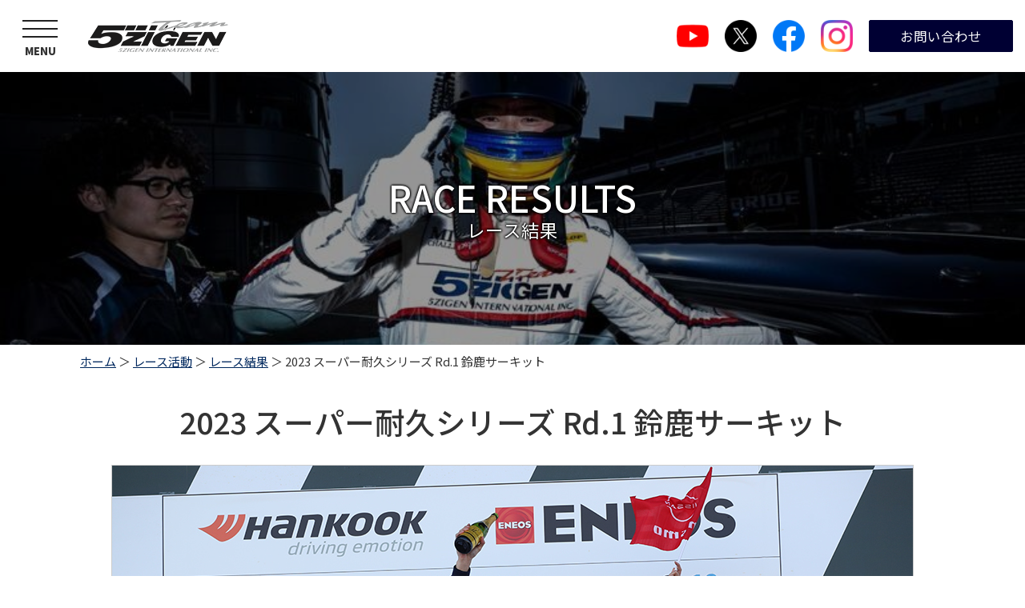

--- FILE ---
content_type: text/html; charset=UTF-8
request_url: https://www.5zigen.co.jp/race/10102
body_size: 6417
content:
<!doctype html>
<html lang="ja">
<head>
<meta name="viewport" content="width=1080">
<meta name="format-detection" content="telephone=no">
<meta charset="utf-8">
<meta name="keywords" content="5ZIGEN,5次元,五次元,ゴジゲン,ARD,車,パーツ,マフラー,チタンマフラー,ホイール,アルミホイール,レーシングギア,レース">
<meta name="description" content="2023 スーパー耐久シリーズ Rd.1 鈴鹿サーキット | レースという極限での活動で最先端の技術と最高の品質の確立">
<title>2023 スーパー耐久シリーズ Rd.1 鈴鹿サーキット | 5ZIGENインターナショナル株式会社</title>
<link rel="stylesheet" type="text/css" media="all" href="https://www.5zigen.co.jp/cms/wp-content/themes/tmpl/style.css?v=20211007">
<link rel="stylesheet" type="text/css" href="/cms/wp-content/themes/tmpl/drawer/drawer.min.css">

<link rel="stylesheet" type="text/css" href="/cms/wp-content/themes/tmpl/lightcase/lightcase.css">

<link rel="stylesheet" type="text/css" media="only screen and (max-width : 740px)" href="/cms/wp-content/themes/tmpl/sp.css?v=20211007">
<link rel="stylesheet" type="text/css" href="/cms/wp-content/themes/tmpl/style2.css">

<link href="/cms/wp-content/themes/tmpl/img/admin/favicon.ico" rel="icon"  type="image/vnd.microsoft.icon">
<link rel='stylesheet' id='wp-block-library-css'  href='https://www.5zigen.co.jp/cms/wp-includes/css/dist/block-library/style.min.css?ver=5.3.2' type='text/css' media='all' />
<script src='https://www.5zigen.co.jp/cms/wp-includes/js/jquery/jquery.js?ver=1.12.4-wp'></script>
<script src='https://www.5zigen.co.jp/cms/wp-includes/js/jquery/jquery-migrate.min.js?ver=1.4.1'></script>
<script src="/cms/wp-content/themes/tmpl/js/common.js"></script>
<script src="/cms/wp-content/themes/tmpl/drawer/drawer.min.js"></script>
<script src="/cms/wp-content/themes/tmpl/drawer/iscroll.js"></script>
<script src="/cms/wp-content/themes/tmpl/js/gnavi.js"></script>
<script src="/cms/wp-content/themes/tmpl/js/setting.js"></script>
<script src="/cms/wp-content/themes/tmpl/sp.js"></script>
<!-- Google Tag Manager -->
<script>(function(w,d,s,l,i){w[l]=w[l]||[];w[l].push({'gtm.start':
new Date().getTime(),event:'gtm.js'});var f=d.getElementsByTagName(s)[0],
j=d.createElement(s),dl=l!='dataLayer'?'&l='+l:'';j.async=true;j.src=
'https://www.googletagmanager.com/gtm.js?id='+i+dl;f.parentNode.insertBefore(j,f);
})(window,document,'script','dataLayer','GTM-T9BTRTN');</script>
<!-- End Google Tag Manager -->
</head>
<body class="race drawer drawer--left">
<!-- Google Tag Manager (noscript) -->
<noscript><iframe src="https://www.googletagmanager.com/ns.html?id=GTM-T9BTRTN"
height="0" width="0" style="display:none;visibility:hidden"></iframe></noscript>
<!-- End Google Tag Manager (noscript) -->
<div id="wrap_header">
<div id="header">

<div id="sp_menu">
<button type="button" class="drawer-toggle drawer-hamburger">
    <span class="sr-only">toggle navigation</span>
    <span class="drawer-hamburger-icon"></span>
</button>
<p>MENU</p>
</div>

<div id="hlogo">
<p><a href="/"><img src="/cms/wp-content/themes/tmpl/img/header/hlogo.gif" alt="5ZIGENインターナショナル株式会社"></a></p>
</div>
<div id="hinfo">
<div id="google_translate_element">
<script>
function googleTranslateElementInit() {
  new google.translate.TranslateElement({pageLanguage: 'ja', includedLanguages: 'en,ja,zh-CN', layout: google.translate.TranslateElement.InlineLayout.SIMPLE}, 'google_translate_element');
}
</script><script src="//translate.google.com/translate_a/element.js?cb=googleTranslateElementInit"></script>
</div>
<div id="hnavi">
<ul>
<li><a href="https://www.youtube.com/channel/UCPYY_UrzTskgwm4Z4rE6qaQ" target="_blank"><img src="/cms/wp-content/themes/tmpl/img/header/youtube.png" alt="YouTube"></a></li>
<li><a href="https://x.com/team5zigen" target="_blank"><img src="/cms/wp-content/themes/tmpl/img/header/x.png" alt="X"></a></li>
<li><a href="https://www.facebook.com/5zigen.co.jp/" target="_blank"><img src="/cms/wp-content/themes/tmpl/img/header/facebook.png" alt="Facebook"></a></li>
<li><a href="https://www.instagram.com/5zigen_international_official/" target="_blank"><img src="/cms/wp-content/themes/tmpl/img/header/instagram.png" alt="Instagram"></a></li>
<li><a href="/inquiry">お問い合わせ</a></li>
</ul>
</div>
</div>
</div>
</div>

<div id="wrap_gnavi" class="drawer-nav">
<div id="gnavi" class="drawer-menu">
<ul>
<li class="home"><a href="/"><span>HOME</span>ホーム</a></li>
<li>
<a href="/information">
<span class="eng">INFORMATION</span>お知らせ</a>
</li>
<li>
<a href="/news">
<span class="eng">NEWS</span>新着情報</a>
</li>
<li>
<a href="/about">
<span class="eng">ABOUT</span>5ZIGENとは</a>
</li>
<li>
<a href="/products">
<span class="eng">PRODUCTS</span>製品情報</a>
</li>
<li class="child">
<a href="/exhaust">
<span class="eng">EXHAUST SYSTEM / COIL SPRING</span>マフラー・コイルスプリング</a>
</li>
<li class="child">
<a href="/products_cat/wheels">
<span class="eng">WHEELS</span>ホイール</a>
</li>
<li class="child">
<a href="/products_cat/goods">
<span class="eng">GOODS</span>5ZIGENグッズ</a>
</li>
<li>
<a href="/exhaustsearch">
<span class="eng">SEARCH</span>車種別マフラー/コイルスプリング検索</a>
</li>
<li>
<a href="/race">
<span class="eng">RACE</span>レース活動</a>
</li>
<li class="child">
<a href="/race_cat/results">
<span class="eng">RACE RESULTS</span>レース結果</a>
</li>
<li class="child">
<a href="/race_cat/team">
<span class="eng">RACING TEAM</span>チーム情報</a>
</li>
<li class="child">
<a href="/race_cat/race-history">
<span class="eng">RACE HISTORY</span>歴史</a>
</li>
<li class="child">
<a href="/race_cat/photo">
<span class="eng">PHOTO GALLERY</span>フォトギャラリー</a>
</li>
<li>
<a href="/racinggear">
<span class="eng">RACING GEAR</span>レース用品</a>
</li>
<li class="child">
<a href="/racinggear_cat/ard">
<span class="eng">ARD RACING GEAR</span>ARD レーシングギア</a>
</li>
<li>
<a href="/faq">
<span class="eng">Q&A</span>よくある質問</a>
</li>
<li>
<a href="/company">
<span class="eng">COMPANY</span>会社情報</a>
</li>
<li>
<a href="/recruit">
<span class="eng">RECRUIT</span>採用情報</a>
</li>
<li>
<a href="/inquiry">
<span class="eng">INQUIRY</span>お問い合わせ</a>
</li>
<li>
<a href="/cooperation">
<span class="eng">DEVELOPMENT COOPERATION</span>開発車両募集</a>
</li>
<li>
<a href="/purchase">
<span class="eng">PURCHASE AGREEMENT</span>競技用マフラー承認コード取得</a>
</li>
<li>
<a href="/special">
<span class="eng">SPECIAL CONTENTS</span>スペシャルコンテンツ</a>
</li>
<li>
<a class="obl" href="http://www.5zigen-store.com/" target="_blank">
<span class="eng">STORE</span>オンラインショップ</a>
</li>
<li class="close"><a class="drawer-toggle" href="javascript:void(0)">メニューを閉じる</a></li>
</ul>
</div>
</div><div id="wrap_title" style="background-image:url(/cms/wp-content/themes/tmpl/img/upload/T8OiZZOg-e1715855200287.jpeg );">
<div id="title">
<p class="ttl"><span>RACE RESULTS</span>レース結果</p>
</div>
</div>
<div id="wrap_pnavi">
<div id="pnavi">
<p><a href="/">ホーム</a>&nbsp;＞&nbsp;<a href="/race">レース活動</a>&nbsp;＞&nbsp;<a href="/race_cat/results">レース結果</a>&nbsp;＞&nbsp;2023 スーパー耐久シリーズ Rd.1 鈴鹿サーキット</p></div>
</div>
<div id="wrap_main">
<div id="main">
<div id="wrap_contents">
<div id="contents" class="race">
<p id="contents_top">ここから本文です。</p>
<h1>2023 スーパー耐久シリーズ Rd.1 鈴鹿サーキット</h1>
<p class="img">
<img src="/cms/wp-content/themes/tmpl/img/upload/OMU17664.jpg" alt="">
</p>

<p>2023年3月19日に行われた「第1戦 スーパー耐久 5時間耐久レース」のレース結果が公開されました。</p>
<p><a class="link_btn" href="https://supertaikyu.com/race/files/result/2023/2023r1_fin.pdf" target="_blank" rel="noopener noreferrer">レース結果</a></p>
<p>TEAM 5ZIGENからは、500号車が参戦しております。</p>
<ul>
<li>スーパー耐久シリーズ 総合優勝</li>
<li>ST-Xクラス：5ZIGEN GTR GT3  クラス優勝</li>
</ul>
<div class="race_photo_cnt">
<ul>
<li>
<a class="lightbox" href="/cms/wp-content/themes/tmpl/img/upload/OMU12805-800x533.jpg" data-rel="lightcase:photo">
<img src="/cms/wp-content/themes/tmpl/img/upload/OMU12805-270x180.jpg" alt=""></a>
</li>
<li>
<a class="lightbox" href="/cms/wp-content/themes/tmpl/img/upload/OMU15474-800x533.jpg" data-rel="lightcase:photo">
<img src="/cms/wp-content/themes/tmpl/img/upload/OMU15474-270x180.jpg" alt=""></a>
</li>
<li>
<a class="lightbox" href="/cms/wp-content/themes/tmpl/img/upload/OMU15637-800x533.jpg" data-rel="lightcase:photo">
<img src="/cms/wp-content/themes/tmpl/img/upload/OMU15637-270x180.jpg" alt=""></a>
</li>
<li>
<a class="lightbox" href="/cms/wp-content/themes/tmpl/img/upload/OMU16318-800x533.jpg" data-rel="lightcase:photo">
<img src="/cms/wp-content/themes/tmpl/img/upload/OMU16318-270x180.jpg" alt=""></a>
</li>
<li>
<a class="lightbox" href="/cms/wp-content/themes/tmpl/img/upload/OMU16333-800x533.jpg" data-rel="lightcase:photo">
<img src="/cms/wp-content/themes/tmpl/img/upload/OMU16333-270x180.jpg" alt=""></a>
</li>
<li>
<a class="lightbox" href="/cms/wp-content/themes/tmpl/img/upload/OMU16370-800x533.jpg" data-rel="lightcase:photo">
<img src="/cms/wp-content/themes/tmpl/img/upload/OMU16370-270x180.jpg" alt=""></a>
</li>
<li>
<a class="lightbox" href="/cms/wp-content/themes/tmpl/img/upload/OMU16418-800x533.jpg" data-rel="lightcase:photo">
<img src="/cms/wp-content/themes/tmpl/img/upload/OMU16418-270x180.jpg" alt=""></a>
</li>
<li>
<a class="lightbox" href="/cms/wp-content/themes/tmpl/img/upload/OMU16422-800x533.jpg" data-rel="lightcase:photo">
<img src="/cms/wp-content/themes/tmpl/img/upload/OMU16422-270x180.jpg" alt=""></a>
</li>
<li>
<a class="lightbox" href="/cms/wp-content/themes/tmpl/img/upload/OMU16427-800x533.jpg" data-rel="lightcase:photo">
<img src="/cms/wp-content/themes/tmpl/img/upload/OMU16427-270x180.jpg" alt=""></a>
</li>
<li>
<a class="lightbox" href="/cms/wp-content/themes/tmpl/img/upload/OMU15433-800x533.jpg" data-rel="lightcase:photo">
<img src="/cms/wp-content/themes/tmpl/img/upload/OMU15433-270x180.jpg" alt=""></a>
</li>
<li>
<a class="lightbox" href="/cms/wp-content/themes/tmpl/img/upload/OMU15429-800x533.jpg" data-rel="lightcase:photo">
<img src="/cms/wp-content/themes/tmpl/img/upload/OMU15429-270x180.jpg" alt=""></a>
</li>
<li>
<a class="lightbox" href="/cms/wp-content/themes/tmpl/img/upload/OMU18373-800x533.jpg" data-rel="lightcase:photo">
<img src="/cms/wp-content/themes/tmpl/img/upload/OMU18373-270x180.jpg" alt=""></a>
</li>
<li>
<a class="lightbox" href="/cms/wp-content/themes/tmpl/img/upload/OMU16446-800x533.jpg" data-rel="lightcase:photo">
<img src="/cms/wp-content/themes/tmpl/img/upload/OMU16446-270x180.jpg" alt=""></a>
</li>
<li>
<a class="lightbox" href="/cms/wp-content/themes/tmpl/img/upload/OMU17475-800x533.jpg" data-rel="lightcase:photo">
<img src="/cms/wp-content/themes/tmpl/img/upload/OMU17475-270x180.jpg" alt=""></a>
</li>
<li>
<a class="lightbox" href="/cms/wp-content/themes/tmpl/img/upload/OMU17664-1-800x533.jpg" data-rel="lightcase:photo">
<img src="/cms/wp-content/themes/tmpl/img/upload/OMU17664-1-270x180.jpg" alt=""></a>
</li>
<li>
<a class="lightbox" href="/cms/wp-content/themes/tmpl/img/upload/OMU19427-800x533.jpg" data-rel="lightcase:photo">
<img src="/cms/wp-content/themes/tmpl/img/upload/OMU19427-270x180.jpg" alt=""></a>
</li>
</ul>
</div>



<script src="/cms/wp-content/themes/tmpl/lightcase/lightcase.js"></script>
<script src="/cms/wp-content/themes/tmpl/js/lightbox.js"></script>

</div>
</div>
</div>
</div><div id="wrap_fnavi">
<div id="fnavi">
<ul>
<li><a href="/">ホーム</a></li>
<li><a href="/inquiry">お問い合わせ</a></li>
<li><a href="/privacy">個人情報保護方針</a></li>
<li><a href="/sitemap">サイトマップ</a></li>
</ul>
<p id="pagetop"><a href="#wrap_header"><img src="/cms/wp-content/themes/tmpl/img/footer/pagetop.png" alt="このページの先頭へ"></a></p>
</div>
</div>
<div id="wrap_footer">
<div id="footer">
<div class="left">
<p><img src="/cms/wp-content/themes/tmpl/img/footer/flogo.gif" alt="5ZIGENインターナショナル株式会社"></p>
</div>
<div class="center">
<p>5ZIGENインターナショナル株式会社<br>
〒581-0845 大阪府八尾市上之島町北6-5<br>
TEL：072-995-8005　FAX：072-995-8015</p>
</div>
<div class="right">
<ul>
<li>
<a href="https://www.instagram.com/team_5zigen_official/" target="_blank">
<p class="img">
<img src="/cms/wp-content/themes/tmpl/img/upload/Instagram-race.jpg" alt="">
</p></a>
</li>
<li>
<a href="https://www.youtube.com/channel/UCPYY_UrzTskgwm4Z4rE6qaQ" target="_blank">
<p class="img">
<img src="/cms/wp-content/themes/tmpl/img/upload/youtube_icon.png" alt="">
</p></a>
</li>
<li>
<a href="https://twitter.com/team5zigen" target="_blank">
<p class="img">
<img src="/cms/wp-content/themes/tmpl/img/upload/logo-handle.jpg" alt="">
</p></a>
</li>
<li>
<a href="https://www.instagram.com/5zigen_international_official/" target="_blank">
<p class="img">
<img src="/cms/wp-content/themes/tmpl/img/upload/552eb4aed1593e952e7a12c7b8a0e9e1.jpg" alt="">
</p></a>
</li>
<li>
<a href="https://www.facebook.com/5zigen.co.jp/" target="_blank">
<p class="img">
<img src="/cms/wp-content/themes/tmpl/img/upload/flink_fb1.gif" alt="">
</p></a>
</li>
<li>
<a href="http://www.5zigen-store.com/" target="_blank">
<p class="ttl">5ZIGEN オフィシャル オンラインショップ</p>
</a>
</li>
</ul>
</div>
</div>
</div>
<div id="wrap_copy">
<div id="copy">
<p>Copyright &copy; 5ZIGEN INTERNATIONAL INC., All Rights Reserved.</p>
</div>
</div>
</body>
</html>


--- FILE ---
content_type: text/css
request_url: https://www.5zigen.co.jp/cms/wp-content/themes/tmpl/style.css?v=20211007
body_size: 12930
content:
@charset "utf-8";
/*
Theme Name: aipr
Author: aipr
*/

/* ==================================================
reset
================================================== */
@import url('https://fonts.googleapis.com/css?family=Noto+Sans+JP:400,500,700,900&subset=japanese');
@import url('https://fonts.googleapis.com/css?family=Noto+Serif+JP:400,500,700,900&subset=japanese');
body {
	margin: 0;
	padding: 0;
	font-size: 93.8%;
	line-height: 1.5;
	background-color: #FFFFFF;
	color: #333333;
}
h1,
h2,
h3,
h4,
h5,
h6,
p,
ul,
ol,
li,
dl,
dt,
dd,
blockquote,
form,
input {
	margin: 0;
	padding: 0;
}
img {
	border: none;
	vertical-align: top;
}
li,
dt,
dd {
	line-height: 1.5;
}
table {
	font-size: 100%;
	line-height: 1.5;
	border-collapse: collapse;
	border-spacing: 0;
}
form,
input,
select {
	font-size: 100%;
}
a {
	outline: none;
	text-decoration: underline;
}
a:link,
a:visited {
	color: #00285E;
	background-color: transparent;
}
a:hover,
a:active {
	color: #C50018;
	background-color: transparent;
	text-decoration: none;
}
.sp_only {
	display: none;
}
body,
#contents input[type="submit"],
#contents input[type="button"],
#contents input[type="text"],
#contents textarea,
#contents select,
body.mceContentBody {
	font-family: "Noto Sans JP", sans-serif, arial, helvetica;
}
/* ==================================================
layout
================================================== */
#wrap_header,
#wrap_title,
#wrap_pnavi,
#wrap_main,
#wrap_custompage_src,
#wrap_top_slide,
#wrap_top_information,
#wrap_top_main,
#wrap_top_news,
#wrap_top_products,
#wrap_top_recommended,
#wrap_top_special,
#wrap_fnavi,
#wrap_footer,
#wrap_copy {
	width: 100%;
	min-width: 1100px;
	clear: both;
}
#title,
#pnavi,
#main,
#top_slide,
#top_information,
#top_news,
#top_recommended,
#fnavi,
#footer,
#copy {
	width: 1080px;
	margin: 0 auto;
}
/* ==================================================
animation
================================================== */
.animation_top {
	opacity: 0;
	-webkit-transform: translate3d(0, -75px, 0);
	transform: translate3d(0, -75px, 0);
	-webkit-transition: all 1s ease;
	transition: all 1s ease-out;
}
.animation_bottom {
	opacity: 0;
	-webkit-transform: translate3d(0, 75px, 0);
	transform: translate3d(0, 75px, 0);
	-webkit-transition: all 1s ease;
	transition: all 1s ease-out;
}
.animation_left {
	opacity: 0;
	-webkit-transform: translate3d(-75px, 0, 0);
	transform: translate3d(-75px, 0, 0);
	-webkit-transition: all 1s ease;
	transition: all 1s ease-out;
}
.animation_right {
	opacity: 0;
	-webkit-transform: translate3d(75px, 0, 0);
	transform: translate3d(75px, 0, 0);
	-webkit-transition: all 1s ease;
	transition: all 1s ease-out;
}
.animation_fade {
	opacity: 0;
	-webkit-transform: translate3d(0, 0, 0);
	transform: translate3d(0, 0, 0);
	-webkit-transition: all 1s ease;
	transition: all 1s ease-out;
}
.animation_top.active,
.animation_bottom.active,
.animation_left.active,
.animation_right.active,
.animation_fade.active {
	opacity: 1;
	-webkit-transform: translate3d(0, 0, 0);
	transform: translate3d(0, 0, 0);
}
/* ==================================================
header
================================================== */
#wrap_header {
	padding: 0 0 90px;
}
#header {
	position: fixed;
	top: 0;
	left: 0;
	z-index: 100;
	display: table;
	width: 100%;
	min-width: 1100px;
	background-color: rgba(255,255,255,0.95);
	box-sizing: border-box;
	padding: 10px 15px;
}
#hlogo {
	display: table-cell;
	vertical-align: middle;
	padding: 0 0 0 25px;
}
#hlogo h1,
#hlogo p {
	font-size: 100%;
}
#hinfo {
	display: table-cell;
	vertical-align: middle;
	width: 610px;
}
#google_translate_element {
	display: table-cell;
	vertical-align: middle;
	width: 170px;
}
#google_translate_element .goog-te-gadget-simple {
	float: right;
}
#hnavi {
	display: table-cell;
	vertical-align: middle;
	width: 440px;
}
#hnavi ul {
	display: table;
	list-style: none;
}
#hnavi li {
	display: table-cell;
	vertical-align: middle;
	width: 40px;
	padding: 0 0 0 20px;
}
#hnavi li a {
	display: block;
}
#hnavi li a img {
	width: 40px;
	height: 40px;
	transition-duration: 0.3s;
}
#hnavi li a:hover img {
	opacity: 0.5;
}
#hnavi li:last-child {
	width: 200px;
}
#hnavi li:last-child a {
	padding: 7px;
	font-size: 110%;
	color: #ffffff;
	text-align: center;
	border-radius: 2px;
	border: 1px solid #000033;
	background-color: #000033;
	text-decoration: none;
	transition-duration: 0.3s;
}
#hnavi li:last-child a:hover {
	color: #000033;
	background-color: #ffffff;
}
#sp_menu {
	display: table-cell;
	vertical-align: middle;
	width: 70px;
	height: 70px;
	border-radius: 2px;
	cursor: pointer;
	position: relative;
	z-index: 20;
}
#sp_menu button.drawer-hamburger {
	position: absolute;
	width: 44px;
	padding: 15px 13px 43px;
}
#sp_menu p {
	position: absolute;
	left: 0;
	bottom: 7px;
	width: 100%;
	font-weight: 900;
	font-size: 86.7%;
	text-align: center;
}
/* ==================================================
gnavi
================================================== */
#wrap_gnavi {
	background-color: rgba(0,0,0,0.7);
	z-index: 300;
}
#gnavi ul {
	width: 100%;
	height: 100%;
	display: table;
	list-style: none;
}
#gnavi li a {
	display: block;
	color: #333333;
	background-color: #ffffff;
	font-size: 113.3%;
	font-weight: 500;
	text-decoration: none;
	line-height: 1.4;
	border-top: 1px solid #dddddd;
	padding: 10px 20px;
	transition-duration: 0.3s;
}
#gnavi li.child a {
	position: relative;
	font-size: 100%;
	font-weight: normal;
	color: #333333;
	border: none;
	padding: 12px 40px;
}
#gnavi li.child a::before {
	display: block;
	content: "";
	position: absolute;
	top: 50%;
	left: 23px;
	width: 6px;
	height: 6px;
	margin: -5px 0 0 0;
	border-top: solid 1px #888888;
	border-right: solid 1px #888888;
	-webkit-transform: rotate(45deg);
	transform: rotate(45deg);
}
#gnavi li a.obl {
	background-color: #ccddff;
}
#gnavi li a.obl::after {
	content: url(img/header/exlink.png);
	margin-left: 10px;
	transition-duration: 0.3s;
}
#gnavi li.home a {
	font-size: 120%;
	font-weight: 900;
	color: #ffffff;
	background-color: #000000;
	border-color: #000000;
	padding: 12px 20px;
}
#gnavi li.close a {
	color: #ffffff;
	background-color: #000000;
}
#gnavi li a:hover {
	color: #ffffff;
	background-color: #000033;
}
#gnavi li a span {
	display: block;
	font-weight: normal;
	font-size: 70%;
	color: #406591;
	transition-duration: 0.3s;
}
#gnavi li.home a span {
	color: #ffffff;
}
#gnavi li.child a span {
	display: none;
}
#gnavi li a:hover span {
	color: #ffffff;
}
/* ==================================================
title
================================================== */
#wrap_title {
	background-color: #5a5a5a;
	background-size: cover;
	background-repeat: no-repeat;
	background-position: center center;
	position: relative;
	animation-duration: 1s;
	animation-name: fadeIn;
}
#wrap_title::before {
	content: "";
	position: absolute;
	top: 0;
	left: 0;
	display: block;
	width: 100%;
	height: 100%;
	background-color: rgba(0,0,0,0.4);
	z-index: 1;
}
#title {
	position: relative;
	z-index: 2;
}
#title h1,
#title p.ttl {
	color: #ffffff;
	font-size: 150%;
	font-weight: normal;
	line-height: 1.2;
	text-align: center;
	margin: 0;
	padding: 130px 0;
	text-shadow: #000000 0px 0px 3px, #000000 0px 0px 3px, #000000 0px 0px 3px;
}
#title h1 span,
#title p.ttl span {
	display: block;
	font-size: 200%;
	font-weight: 500;
}
/* ==================================================
pnavi
================================================== */
#wrap_pnavi {
	padding: 10px 0;
}
/* ==================================================
main
================================================== */
#wrap_main {
	padding: 0 0 50px;
}
/* ==================================================
fnavi
================================================== */
#wrap_fnavi {
	background-color: #000033;
}
#fnavi {
	padding: 5px 0;
}
#fnavi ul {
	list-style: none;
	text-align: center;
}
#fnavi li {
	margin: 5px 20px;
	display: inline-block;
}
#fnavi li a {
	padding: 0 0 0 15px;
	color: #ffffff;
	text-decoration: none;
	position: relative;
}
#fnavi li a::before {
	display: block;
	content: "";
	position: absolute;
	top: 50%;
	left: 0;
	width: 4px;
	height: 4px;
	margin: -3px 0 0 0;
	border-top: solid 2px #ffffff;
	border-right: solid 2px #ffffff;
	-webkit-transform: rotate(45deg);
	transform: rotate(45deg);
}
#fnavi li a:hover {
	text-decoration: underline;
}
/* ==================================================
footer
================================================== */
#footer {
	display: table;
	padding: 40px 0;
}
#footer div.left {
	display: table-cell;
	vertical-align: middle;
	width: 175px;
	padding: 0 25px 0 0;
}
#footer div.center {
	display: table-cell;
	width: 335px;
	vertical-align: middle;
	padding: 0 30px 0 0;
}
#footer div.right {
	display: table-cell;
	vertical-align: middle;
	text-align: right;
}
#footer div.right ul {
	list-style: none;
	list-style-image: none;
	margin: 0;
	font-size: 0;
}
#footer div.right li {
	display: inline-block;
	vertical-align: top;
	font-size: 1rem;
	width: 157px;
	margin: 5px 0 5px 10px;
	background-color: #000000;
}
#footer div.right li a {
	position: relative;
	display: block;
	width: 155px;
	height: 50px;
	font-weight: 900;
	color: #000033;
	text-align: left;
	text-decoration: none;
	background-color: #ffffff;
	border: 1px solid #000033;
	transition-duration: 0.3s;
}
#footer div.right li a:hover {
	opacity: 0.5;
}
#footer div.right p.ttl {
	position: absolute;
	width: 90%;
	top: 50%;
	left: 5%;
	transform: translateY(-50%);
	z-index: 5;
	font-size: 75%;
	line-height: 1.3;
}
/* pagetop
--------------------------- */
#pagetop {
	position: fixed;
	bottom: 0;
	right: 0;
	z-index: 10;
}
#pagetop a {
	display: block;
	width: 56px;
	height: 56px;
	padding: 20px 0 0;
	box-sizing: border-box;
	background-color: #c50018;
	border: #fff 1px solid;
	text-align: center;
	opacity: 0.6;
	transition-duration: 0.3s;
}
#pagetop a:hover {
	opacity: 1;
}
/* ==================================================
copy
================================================== */
#wrap_copy {
	background-color: #eeeeee;
}
#copy {
	padding: 15px 0;
}
#copy p {
	font-size: 93.3%;
	text-align: center;
}
/* ==================================================
contents
================================================== */
#wrap_contents {
	margin: 0;
	padding: 0;
	background-color: #FFFFFF;
}
#contents {
	width: 1080px;
	overflow: hidden;
}
#contents a[target="_blank"]::after {
	margin: 0 5px;
	content: url(img/admin/exlink.png);
	vertical-align: middle;
	line-height: 0.1;
}
#top_information a.icon_link::after,
#contents a.icon_link::after {
	margin: 0 5px;
	content: url(img/admin/link.png);
	vertical-align: middle;
	line-height: 0.1;
}
#top_information a.icon_pdf::after,
#contents a.icon_pdf::after,
#contents a[href$=".pdf"]::after {
	margin: 0 5px;
	content: url(img/admin/pdf.png);
	vertical-align: middle;
	line-height: 0.1;
}
#contents a[href$=".xlsx"]::after,
#contents a[href$=".xls"]::after {
	margin: 0 5px;
	content: url(img/admin/xls.png);
	vertical-align: middle;
	line-height: 0.1;
}
#contents a[href$=".docx"]::after,
#contents a[href$=".doc"]::after {
	margin: 0 5px;
	content: url(img/admin/doc.png);
	vertical-align: middle;
	line-height: 0.1;
}
#contents img {
	max-width: 1080px;
}
#contents iframe {
	border: none;
}
#contents #contents_top {
	margin: 0 0 30px;
	font-size: 0.1%;
	line-height: 0.1;
	text-indent: -9999px;
}
#contents p {
	margin-bottom: 0.8em;
}
#contents h1 {
	clear: both;
	margin: 0 0 0.8em;
	padding: 0;
	line-height: 1.3;
	font-size: 250%;
	font-weight: 500;
	text-align: center;
}
#contents p.update {
	margin-bottom: 0.6em;
	color: #888888;
}
#contents h2 {
	clear: both;
	margin: 1.6em 0 0.8em;
	padding: 10px 15px;
	font-weight: normal;
	line-height: 1.3;
	font-size: 180%;
	background: linear-gradient(90deg, rgba(220,220,220,1.0) 30%, rgba(255,255,255,1.0) 50%);
}
#contents h3 {
	clear: both;
	margin: 1.6em 0 0.8em;
	font-weight: 500;
	line-height: 1.3;
	font-size: 150%;
	position: relative;
	z-index: 2;
}
#contents h3::after {
	content: "";
	position: absolute;
	z-index: -1;
	width: 12%;
	height: 15px;
	left: 0;
	bottom: 0;
	background-color: #ffff66;
}
#contents h4 {
	margin: 1.6em 0 0.8em;
	font-size: 130%;
	font-weight: bold;
	color: #000033;
}
#contents h2.img,
#contents h3.img,
#contents h4.img {
	padding: 0;
	background: none;
	border: none;
}
#contents ul {
	margin: 0 0 0.8em 1.5em;
	list-style: none;
	list-style-image: url(img/contents/list_icon.gif);
}
#contents ol {
	margin: 0 0 0.8em 1.5em;
	list-style-image: none;
}
#contents ul li,
#contents ol li {
	margin: 0.4em 0;
}
#contents ul ul,
#contents ol ol {
	margin: 0 0 0 1em;
}
#contents ol ol,
#contents ol ol ol {
	margin: 0;
	list-style: none;
	counter-reset: cnt;
}
#contents ol ol li,
#contents ol ol ol li {
	counter-increment: cnt;
	padding-left: 1.5em;
	position: relative;
}
#contents ol ol li::before {
	position: absolute;
	display: block;
	left: 0;
	top: 3px;
	content: "(" counter(cnt) ") ";
	line-height: 1;
}
#contents ol ol ol li::before {
	position: absolute;
	width: 1.2em;
	height: 1.2em;
	left: 3px;
	top: 4px;
	content: counter(cnt);
	border: #211613 1px solid;
	border-radius: 50%;
	font-size: 70%;
	text-align: center;
	line-height: 1.2;
}
#contents input[type="submit"],
#contents input[type="button"] {
	margin: 0 5px;
	padding: 10px 100px;
	border-style: none;
	background-color: #333333;
	color: #FFFFFF;
	border-radius: 3px;
	cursor: pointer;
	-webkit-appearance: none;
}
#contents input[type="submit"]:hover,
#contents input[type="button"]:hover {
	background-color: #777777;
}
#contents input[type="text"],
#contents textarea,
#contents select {
	font-size: 100%;
	border: #ccc 1px solid;
	padding: 5px;
	box-sizing: border-box;
}
/* table
--------------------------- */
#contents table {
	margin: 1.5em 0;
}
#contents table th,
#contents table td {
	padding: 8px;
	vertical-align: top;
	border-top: 1px solid #555555;
	border-bottom: 1px solid #555555;
	border-left: 1px solid #cfcfcf;
	border-right: 1px solid #cfcfcf;
}
#contents table th {
	background-color: #eeeeee;
	text-align: left;
	font-weight: bold;
}
#contents table p,
#contents table ul,
#contents table ol,
#contents table ul li,
#contents table ol li {
	margin-top: 0;
	margin-bottom: 0;
}
#contents table.layout_table > tbody > tr > td > p,
#contents table.layout_table > tbody > tr > td > ul,
#contents table.layout_table > tbody > tr > td > ol {
	margin-bottom: 0.8em;
}
#contents table.layout_table > tbody > tr > td > ul li,
#contents table.layout_table > tbody > tr > td > ol li {
	margin-top: 0.4em;
	margin-bottom: 0.4em;
}
/* form_table
--------------------------- */
#contents table.form_table {
	width: 100%;
}
#contents table.form_table th {
	width: 30%;
}
#contents table.form_table th span::after {
	content: "※";
	margin-left: 0.2em;
	color: #ff0000;
}
#contents table.form_table textarea {
	width: 90%;
}
#contents table.form_table input[type="checkbox"],
#contents table.form_table input[type="radio"] {
	margin-right: 5px;
}
#contents table.form_table label {
	margin-right: 30px;
}
/* form_btn
--------------------------- */
#contents .form_btn {
	margin: 30px 0;
	text-align: center;
}
/* h1 ttl
--------------------------- */
#contents h1.ttl {
	font-size: 100%;
	text-align: center;
	padding: 0;
	background: none;
}
#contents h1.ttl span {
	display: block;
	font-size: 250%;
}
/* h2 ttl
--------------------------- */
#contents h2.ttl {
	font-size: 100%;
	text-align: center;
	margin: 2em 0 1.7em;
	padding: 0;
	background: none;
}
#contents h2.ttl span {
	display: block;
	font-size: 250%;
	font-weight: 500;
}
#contents h2.ttl span p {
	margin-bottom: 0;
}
/* backblog
--------------------------- */
#contents .backblog {
	clear: both;
	margin: 50px 0 0;
	padding: 20px 0;
	border-top: #CCCCCC 1px solid;
	text-align: center;
}
#contents .backblog a {
	display: inline-block;
	text-decoration: none;
	background-color: #333333;
	color: #FFFFFF;
	margin: 0 5px;
	padding: 5px 20px;
	border-radius: 3px;
}
#contents .backblog a:hover {
	background-color: #777777;
}
/* archive_list
--------------------------- */
#contents ul.archive_list {
	margin: 20px 0;
	list-style-image: none;
	list-style: none;
}
#contents ul.archive_list li {
	display: table;
	width: 100%;
	margin: 0;
	padding: 15px 0;
	border-bottom: #CCCCCC 1px dotted;
}
#contents ul.archive_list li p.date {
	display: table-cell;
	width: 1%;
	padding: 0 20px 0 0;
	vertical-align: top;
	white-space: nowrap;
}
#contents ul.archive_list li p.ttl {
	display: table-cell;
	vertical-align: top;
}
/* link_list
--------------------------- */
#contents ul.link_list,
#contents ul.link_list ul {
	margin: 0;
	list-style-image: none;
	list-style: none;
}
#contents ul.link_list li {
	padding-left: 20px;
}
#contents ul.link_list li.child {
	padding-left: 40px;
}
#contents ul.link_list li a {
	display: inline-block;
	padding: 0 0 0 15px;
	position: relative;
}
#contents ul.link_list li a::before {
	display: block;
	content: "";
	position: absolute;
	top: 50%;
	left: 0;
	width: 4px;
	height: 4px;
	margin: -3px 0 0 0;
	border-top: solid 2px #aaa;
	border-right: solid 2px #aaa;
	-webkit-transform: rotate(45deg);
	transform: rotate(45deg);
}
/* menu_list
--------------------------- */
#contents ul.menu_list {
	margin: 0;
	font-size: 0;
}
#contents ul.menu_list li {
	display: inline-block;
	font-size: 1rem;
	width: 50%;
	box-sizing: border-box;
	border-color: #ffffff;
	margin: 0;
	border-bottom: 1px solid #ffffff;
	border-right: 1px solid #ffffff;
	position: relative;
}
#contents ul.menu_list li:nth-child(2n) {
	border-right: none;
}
#contents ul.menu_list li a {
	display: block;
	font-size: 93.8%;
	color: #ffffff;
	background: none;
	padding: 0;
}
#contents ul.menu_list li p.img {
	width: 100%;
	height: 200px;
	border: none;
	overflow: hidden;
	background-color: #eeeeee;
	position: relative;
	margin-bottom: 0;
}
#contents ul.menu_list li p.img::before {
	content: "";
	position: absolute;
	z-index: 2;
	bottom: 0;
	left: 0;
	width: 100%;
	height: 100%;
	background-color: rgba(0,0,0,0.7);
	transition-duration: 0.2s;
}
#contents ul.menu_list li p.img img {
	position: absolute;
	z-index: 1;
	top: 50%;
	left: 0;
	transform: translateY(-50%);
	width: 100%;
	height: auto;
}
#contents ul.menu_list li p.ttl {
	position: absolute;
	z-index: 3;
	top: 50%;
	left: 50%;
	transform: translate(-50%, -50%);
	text-shadow: #000000 0px 0px 3px, #000000 0px 0px 3px, #000000 0px 0px 3px;
	margin: auto;
	width: 95%;
	font-weight: 500;
	font-size: 220%;
	text-align: center;
	margin-bottom: 0;
	transition-duration: 0.2s;
}
#contents ul.menu_list li a:hover p.ttl {
	font-size: 240%;
}
#contents ul.menu_list li a:hover p.img::before {
	background-color: rgba(0,0,0,0.3);
}
/* スライドイメージ
--------------------------- */
#contents div.slide_main {
	width: 100%;
	height: 669px;
	overflow: hidden;
	margin-bottom: 15px;
	position: relative;
}
#contents div.slide_main ul {
	margin: 0;
	list-style: none;
}
#contents div.slide_main ul li {
	width: 100%;
	margin: 0;
	text-align: center;
}
#contents div.slide_main ul li img {
	border: 1px solid #cccccc;
	width: auto;
	height: 667px;
}
#contents div.slide_navi {
	margin-bottom: 30px;
}
#contents div.slide_navi ul {
	margin: 0;
	list-style: none;
	text-align: center;
}
#contents div.slide_navi ul li {
	margin: 2px;
	display: inline-block;
	border: 1px solid #cccccc;
	background-color: #000;
	width: 88px;
	height: 88px;
	overflow: hidden;
	position: relative;
}
#contents div.slide_navi ul li img {
	position: absolute;
	top: 0;
	left: 50%;
	transform: translateX(-50%);
	height: 100%;
	width: auto;
	max-width: inherit;
	cursor: pointer;
	transition-duration: 0.3s;
}
#contents div.slide_navi ul li img:hover {
	opacity: 0.7;
}
/* スペシャルコンテンツ
--------------------------- */
#special_contents #title {
	width: 100%;
	position: relative;
	background-color: #000000;
}
#special_contents #title p.img {
	position: relative;
	min-height: 150px;
	opacity: 0.7;
}
#special_contents #title h1 {
	margin: 0;
	padding: 0;
	border-bottom: 1px solid #cccccc;
}
#special_contents #title h1 img {
	width: 100%;
	height: auto;
}
/* 製品情報
--------------------------- */
/* 製品情報一覧 */
#contents ul.products_itemlist {
	list-style: none;
	list-style-image: none;
	font-size: 0;
}
#contents ul.products_itemlist li {
	display: inline-block;
	vertical-align: top;
	font-size: 1rem;
	width: 50%;
	box-sizing: border-box;
	border-bottom: 1px solid #aaaaaa;
	margin: 0;
}
#contents ul.products_itemlist li:nth-child(-n+2) {
	border-top: 1px solid #aaaaaa;
}
#contents ul.products_itemlist li a {
	display: table;
	width: 100%;
	color: #333333;
	background-color: #ffffff;
	text-decoration: none;
	transition-duration: 0.3s;
}
#contents ul.products_itemlist li:hover a {
	background-color: #eeeef3;
	color: #c50018;
}
#contents ul.products_itemlist p.img {
	display: table-cell;
	vertical-align: middle;
	border: 1px solid #ffffff;
	background-color: #f0f0f0;
	width: 230px;
	height: 154px;
	box-sizing: border-box;
	overflow: hidden;
	transition-duration: 0.3s;
	margin-bottom: 0;
	position: relative;
}
#contents ul.products_itemlist p.img::before {
	display: block;
	content: "No Image";
	position: absolute;
	top: 50%;
	left: 50%;
	text-align: center;
	transform: translate(-50%,-50%);
	font-size: 100%;
	font-weight:  500;
	color: #888888;
}
#contents ul.products_itemlist li:hover p.img {
	background-color: #ffffff;
	opacity: 0.7;
}
#contents ul.products_itemlist p.img img {
	position: relative;
	width: 100%;
	height: auto;
}
#contents ul.products_itemlist div.txt {
	display: table-cell;
	vertical-align: middle;
	padding: 5px 15px;
}
#contents ul.products_itemlist div.txt p.ttl {
	font-size: 120%;
	font-weight: 500;
	margin: 5px 0;
}
#contents ul.products_itemlist div.txt p.listtxt {
	font-size: 70%;
	margin: 5px 0;
}
/* 製品情報末端 */
#contents.products {
	position: relative;
}
#contents.products p.category {
	display: inline-block;
	font-size: 80%;
	color: #ffffff;
	background-color: #333333;
	border-radius: 2px;
	padding: 5px 20px;
}
#contents.products div.linkbtn {
	text-align: center;
	margin: 30px 0;
}
#contents.products p.stocks {
	display: block;
	text-align: center;
	margin: 0 5px;
}
#contents.products p.stocks a {
	display: inline-block;
	font-size: 110%;
	color: #ffffff;
	background-color: #008C00;
	border: 1px solid #008C00;
	border-radius: 2px;
	padding: 7px;
	width: 200px;
	text-decoration: none;
	transition-duration: 0.3s;
}
#contents.products p.stocks a::after {
	display: none;
}
#contents.products p.stocks a:hover {
	color: #008C00;
	background-color: #ffffff;
}
#contents.products p.shopping {
	display: inline-block;
	text-align: center;
	margin: 0 5px;
}
#contents.products p.shopping a {
	display: inline-block;
	font-size: 110%;
	color: #ffffff;
	background-color: #8C0000;
	border: 1px solid #8C0000;
	border-radius: 2px;
	padding: 7px;
	width: 200px;
	text-decoration: none;
	transition-duration: 0.3s;
}
#contents.products p.shopping a::after {
	display: none;
}
#contents.products p.shopping a:hover {
	color: #8C0000;
	background-color: #ffffff;
}
#contents.products p.fitting {
	display: inline-block;
	text-align: center;
	margin: 0 5px;
}
#contents.products p.fitting a {
	display: inline-block;
	font-size: 110%;
	color: #ffffff;
	background-color: #00285E;
	border: 1px solid #00285E;
	border-radius: 2px;
	padding: 7px;
	width: 200px;
	text-decoration: none;
	transition-duration: 0.3s;
}
#contents.products p.fitting a::after {
	display: none;
}
#contents.products p.fitting a:hover {
	color: #00285E;
	background-color: #ffffff;
}
#contents.products div.wrap_cars_data {
	margin-bottom: 70px;
}
#contents.products div.cars_data {
	background-color: #eeeeee;
}
#contents.products div.cars_data {
	background-color: #eeeeee;
}
#contents.products div.cars_data .data {
	padding: 5px 15px 15px;
	display: none;
}
#contents.products div.cars_data.active .data {
	display: block;
}
#contents.products ul.cars_list {
	list-style: none;
	list-style-image: none;
	font-size: 0;
}
#contents.products ul.cars_list li {
	display: inline-block;
	vertical-align: top;
	width: 50%;
	box-sizing: border-box;
	font-size: 1rem;
	line-height: 1.1;
	color: #ffffff;
	margin: 0 0 0.4em;
}
#contents.products ul.cars_list li:nth-child(2n) {
	border-width: 0 0 1px 0;
}
#contents.products ul.cars_list li:nth-last-child(-n+2) {
	margin-bottom: 0;
}
#contents.products ul.cars_list li a {
	display: inline-block;
	font-size: 93.8%;
	padding: 0 20px;
	position: relative;
}
#contents.products ul.cars_list li a::before {
	display: block;
	content: "";
	position: absolute;
	top: 0.7em;
	top: 1em;
	left: 4px;
	width: 4px;
	height: 4px;
	margin: -3px 0 0 0;
	border-top: solid 2px #333333;
	border-right: solid 2px #333333;
	-webkit-transform: rotate(45deg);
	transform: rotate(45deg);
}
#contents.products div.price p {
	color: #c50018;
	font-size: 250%;
	line-height: 1;
}
#contents.products div.price p span {
	font-size: 50%;
}
#contents.products div.data_fitting {
	margin-bottom: 30px;
}
#contents.products div.data_fitting ul {
	list-style: none;
	list-style-image: none;
	font-size: 0;
}
#contents.products div.data_fitting ul li {
	display: inline-block;
	vertical-align: top;
	font-size: 1rem;
	margin: 0 10px 10px 0;
}
#contents.products div.data_fitting ul li:nth-child(4n) {
	margin-right: 0;
}
#contents.products div.data_fitting ul li:nth-last-child(-n+4) {
	margin-bottom: 0;
}
#contents.products div.data_fitting ul li img {
	width: 262px;
	height: auto;
	transition-duration: 0.3s;
}
#contents.products div.data_fitting ul li img:hover {
	opacity: 0.5;
}
#contents.products div.cars_data {
	background-color: #eeeeee;
}
#contents.products div.cars_data .data {
	padding: 5px 15px 15px;
	display: none;
}
#contents.products div.cars_data.active .data {
	display: block;
}
#contents.products div.cars_data h3 {
	position: relative;
	font-size: 130%;
	color: #ffffff;
	padding: 5px 10px;
	margin: 15px 0;
	background-color: #777777;
	transition-duration: 0.3s;
}
#contents.products div.cars_data h3:hover {
	opacity: 0.6;
}
#contents.products div.cars_data h3::before {
	display: block;
	content: "▼";
	position: absolute;
	top: 50%;
	right: 10px;
	transform: translateY(-50%);
	font-size: 75%;
}
#contents.products div.cars_data.active h3::before {
	content: "▲";
}
#contents.products div.cars_data h3::after {
	display: none;
}
/* 末端 ホイール */
#contents.products div.wheels_color ul {
	list-style: none;
	list-style-image: none;
	font-size: 0;
}
#contents.products div.wheels_color ul li {
	display: inline-block;
	vertical-align: top;
	font-size: 1rem;
	margin: 0 10px 10px 0;
}
#contents.products div.wheels_color ul li img {
	width: 300px;
	height: auto;
}
#contents.products div.wheels_color ul li p {
	font-size: 93.8%;
	text-align: center;
	margin: 5px 0;
}
#contents.products div.wheels_color ul li a {
	transition-duration: 0.3s;
}
#contents.products div.wheels_color ul li a:hover {
	opacity: 0.5;
}
/* マフラー・その他排気系
--------------------------- */
.exhaustitems #title h1,
.exhaustitems #title p.ttl {
	padding: 30px 0;
	font-size: 200%;
}
.exhaustitems #contents.products p.top {
	clear: both;
	margin: 0 0 2em;
	padding: 0;
	line-height: 1.3;
	font-size: 120%;
	text-align: center;
}
.exhaustitems #contents.products h1 {
	margin-bottom: 0;
}
.exhaustitems #contents.products table {
	width: 100%;
	margin: 1em 0 1.5em;
}
.exhaustitems #contents.products table th {
	width: 20%;
}
#contents div.exhaust_carslist table {
	width: 100%;
}
#contents div.exhaust_carslist table a {
	display: inline-block;
	padding: 0 0 0 14px;
	position: relative;
}
#contents div.exhaust_carslist table a::before {
	display: block;
	content: "";
	position: absolute;
	top: 50%;
	left: 0;
	width: 5px;
	height: 5px;
	margin: -3px 0 0 0;
	border-top: solid 2px #333333;
	border-right: solid 2px #333333;
	-webkit-transform: rotate(45deg);
	transform: rotate(45deg);
}
/* レース活動
--------------------------- */
/* レース活動トップ */
#wrap_title.race::before {
	background: none;
}
#wrap_title.race #title h1 {
	font-size: 180%;
	text-shadow: #000000 0px 0px 3px, #000000 0px 0px 3px, #000000 0px 0px 3px;
	padding: 220px 0;
}
#wrap_title.race #title h1 span {
	font-size: 220%;
}
#contents div.race {
	margin: 0 0 50px;
}
#contents div.race ul.menu_list {
	margin: 0 0 50px;
}
/* レース活動一覧 */
#contents ul.race_itemlist {
	font-size: 0;
	margin: 0;
}
#contents ul.race_itemlist li {
	font-size: 1rem;
	display: inline-block;
	vertical-align: top;
	width: 535px;
	margin: 0 10px 15px 0;
	background-color: #333333;
	border-top: solid 1px #000000;
	border-bottom: solid 1px #000000;
	transition-duration: 0.3s;
}
#contents ul.race_itemlist li:nth-child(2n) {
	margin: 0 0 15px;
}
#contents ul.race_itemlist li:hover {
	background-color: #eeeef3;
}
#contents ul.race_itemlist li a {
	display: table;
	width: 100%;
	font-size: 93.8%;
	color: #ffffff;
	text-decoration: none;
	transition-duration: 0.3s;
}
#contents ul.race_itemlist li:hover a {
	color: #c50018;
}
#contents ul.race_itemlist li p.img {
	display: table-cell;
	vertical-align: middle;
	border: 1px solid #ffffff;
	background-color: #eeeeee;
	width: 230px;
	height: 154px;
	box-sizing: border-box;
	overflow: hidden;
	transition-duration: 0.3s;
	margin-bottom: 0;
	position: relative;
}
#contents ul.race_itemlist li p.img::before {
	display: block;
	content: "No Image";
	position: absolute;
	top: 50%;
	left: 50%;
	text-align: center;
	transform: translate(-50%,-50%);
	font-size: 100%;
	font-weight:  500;
	color: #888888;
}
#contents ul.race_itemlist li a:hover p.img {
	background-color: #ffffff;
	opacity: 0.7;
}
#contents ul.race_itemlist li p.img img {
	position: relative;
	width: 100%;
	height: auto;
}
#contents ul.race_itemlist li div.txt {
	display: table-cell;
	vertical-align: middle;
	padding: 5px 15px;
}
#contents ul.race_itemlist li p.date {
	font-size: 86.7%;
	color: #ffffff;
	margin-bottom: 0;
	transition-duration: 0.3s;
}
#contents ul.race_itemlist li:hover p.date {
	color: #c50018;
}
#contents ul.race_itemlist li p.ttl {
	font-size: 100%;
	font-weight: 500;
	padding: 0 0 5px;
	margin-bottom: 0;
}
#contents ul.race_itemlist li p.listtxt {
	font-size: 85%;
	padding: 5px 0 0;
	margin-bottom: 0;
}
/* 一覧 チーム情報 */
.race_cat_team #contents p.team_mainttl {
	font-size: 180%;
	font-weight: 500;
	line-height: 1.3;
	text-align: center;
	margin: 0 0 0.8em;
}
.race_cat_team #contents p.team_subttl {
	font-size: 150%;
	line-height: 1.3;
	margin: 0 0 0.7em;
}
/*レース活動 末端 */
#race_team {
	margin-bottom: 30px;
}
#contents.race p.img {
	text-align: center;
	margin-bottom: 50px;
}
#contents.race p.img img {
	border: 1px solid #cccccc;
	width: auto;
	height: 667px;
}
/* 末端 チーム情報 */
#contents div.wrap_race_team {
	margin-bottom: 50px;
}
#contents div.race_team_image {
	display: table;
	width: 100%;
	margin-bottom: 20px;
}
#contents div.race_team_image_left {
	display: table-cell;
	vertical-align: top;
	width: 600px;
	padding: 0 30px 0 0;
}
#contents div.race_team_image_left p.mainimg {
	margin-bottom: 8px;
}
#contents div.race_team_image_left p.mainimg img {
	width: 100%;
	height: auto;
}
#contents div.race_team_image_left ul.subimg {
	list-style: none;
	list-style-image: none;
	font-size: 0;
	margin: 0;
}
#contents div.race_team_image_left ul.subimg li {
	display: inline-block;
	font-size: 1rem;
	margin: 0 8px 0 0;
	width: 144px;
	height: 120px;
	overflow: hidden;
}
#contents div.race_team_image_left ul.subimg li:last-child {
	margin-right: 0;
}
#contents div.race_team_image_left ul.subimg li img {
	width: auto;
	height: 120px;
	position: relative;
	top: 0;
	left: 50%;
	transform: translateX(-50%);
}
#contents div.race_team_image_right {
	display: table-cell;
	vertical-align: top;
}
#contents div.race_team_image_right div.txt {
	margin-bottom: 30px;
}
#contents div.race_team_introduction h2 {
	font-size: 150%;
	background: none;
	padding: 0;
	margin: 0 0 0.7em;
}
#contents div.race_team_introduction table {
	width: 100%;
	margin: 0;
}
#contents div.race_team_introduction table th {
	width: 35%;
}
#contents div.race_team_machine {
	margin-bottom: 20px;
}
#contents div.race_team_machine h2 {
	font-size: 150%;
	background: none;
	padding: 0;
	margin: 0 0 0.7em;
}
#contents div.race_team_machine table {
	width: 100%;
	margin: 0;
}
#contents div.race_team_machine table th {
	width: 25%;
	padding: 10px;
}
#contents div.race_team_machine table td {
	padding: 10px;
}
#contents div.race_team_drivers h2 {
	font-size: 150%;
	background: none;
	padding: 0;
	margin: 0 0 0.7em;
}
#contents div.drivers_data {
	display: table;
	width: 100%;
	border-bottom: 1px solid #cccccc;
	padding-bottom: 30px;
	margin-bottom: 30px;
}
#contents div.drivers_data:last-child {
	margin-bottom: 0;
}
#contents div.race_team_drivers p.img {
	display: table-cell;
	vertical-align: top;
	width: 250px;
	padding: 0 40px 0 0;
}
#contents div.race_team_drivers p.img img {
	width: 100%;
	height: auto;
}
#contents div.race_team_drivers div.txt {
	display: table-cell;
	vertical-align: top;
}
#contents div.race_team_drivers div.txt h5 {
	font-size: 140%;
	margin-bottom: 1em;
}
#contents div.race_team_free a > img:hover{
	opacity:0.7;
}
/* 末端 フォトギャラリー */
#contents div.race_photo_cnt {
	margin-bottom: 30px;
}
#contents div.race_photo_cnt ul {
	list-style: none;
	list-style-image: none;
	font-size: 0;
}
#contents div.race_photo_cnt ul li {
	display: inline-block;
	vertical-align: top;
	font-size: 1rem;
	margin: 0 10px 10px 0;
}
#contents div.race_photo_cnt ul li:nth-child(4n) {
	margin-right: 0;
}
#contents div.race_photo_cnt ul li:nth-last-child(-n+4) {
	margin-bottom: 0;
}
#contents div.race_photo_cnt ul li img {
	width: 262px;
	height: auto;
	transition-duration: 0.3s;
}
#contents div.race_photo_cnt ul li img:hover {
	opacity: 0.5;
}
/* レース用品
--------------------------- */
/* レース用品一覧 */
.racinggear #contents ul.menu_list li {
	width: 100%;
	border-right: none;
}
#contents ul.racinggear_itemlist {
	list-style: none;
	list-style-image: none;
	font-size: 0;
}
#contents ul.racinggear_itemlist li {
	display: inline-block;
	vertical-align: top;
	font-size: 1rem;
	width: 50%;
	box-sizing: border-box;
	border-bottom: 1px solid #aaaaaa;
	margin: 0;
}
#contents ul.racinggear_itemlist li:nth-child(-n+2) {
	border-top: 1px solid #aaaaaa;
}
#contents ul.racinggear_itemlist li a {
	display: table;
	width: 100%;
	color: #333333;
	background-color: #ffffff;
	text-decoration: none;
	transition-duration: 0.3s;
}
#contents ul.racinggear_itemlist li:hover a {
	background-color: #eeeef3;
	color: #c50018;
}
#contents ul.racinggear_itemlist p.img {
	display: table-cell;
	vertical-align: middle;
	border: 1px solid #ffffff;
	background-color: #f0f0f0;
	width: 230px;
	height: 154px;
	box-sizing: border-box;
	overflow: hidden;
	transition-duration: 0.3s;
	margin-bottom: 0;
	position: relative;
}
#contents ul.racinggear_itemlist p.img::before {
	display: block;
	content: "No Image";
	position: absolute;
	top: 50%;
	left: 50%;
	text-align: center;
	transform: translate(-50%,-50%);
	font-size: 100%;
	font-weight:  500;
	color: #888888;
}
#contents ul.racinggear_itemlist li:hover p.img {
	background-color: #ffffff;
	opacity: 0.7;
}
#contents ul.racinggear_itemlist p.img img {
	position: relative;
	width: 100%;
	height: auto;
}
#contents ul.racinggear_itemlist div.txt {
	display: table-cell;
	vertical-align: middle;
	padding: 5px 15px;
}
#contents ul.racinggear_itemlist div.txt p.ttl {
	font-size: 120%;
	font-weight: 500;
	margin: 5px 0;
}
#contents ul.racinggear_itemlist div.txt p.listtxt {
	font-size: 70%;
	margin: 5px 0;
}
/* レース用品末端 */
.racinggear #contents {
	position: relative;
}
.racinggear #contents p.category {
	display: inline-block;
	font-size: 80%;
	color: #ffffff;
	background-color: #333333;
	border-radius: 2px;
	padding: 5px 20px;
}
.racinggear #contents div.linkbtn {
	text-align: center;
	margin: 30px 0;
}
.racinggear #contents p.stocks {
	text-align: center;
	margin: 0 5px;
}
.racinggear #contents p.stocks a {
	display: inline-block;
	font-size: 110%;
	color: #ffffff;
	background-color: #008C00;
	border: 1px solid #008C00;
	border-radius: 2px;
	padding: 7px 50px;
	text-decoration: none;
	transition-duration: 0.3s;
}
.racinggear #contents p.stocks a::after {
	display: none;
}
.racinggear #contents p.stocks a:hover {
	color: #008C00;
	background-color: #ffffff;
}
.racinggear #contents p.shopping {
	display: inline-block; 
	text-align: center;
	margin: 0 5px;
}
.racinggear #contents p.shopping a {
	display: inline-block;
	font-size: 110%;
	color: #ffffff;
	background-color: #8C0000;
	border: 1px solid #8C0000;
	border-radius: 2px;
	padding: 7px 50px;
	text-decoration: none;
	transition-duration: 0.3s;
}
.racinggear #contents p.shopping a::after {
	display: none;
}
.racinggear #contents p.shopping a:hover {
	color: #8C0000;
	background-color: #ffffff;
}
.racinggear #contents div.price p {
	color: #c50018;
	font-size: 250%;
	line-height: 1;
}
.racinggear #contents div.price p span {
	font-size: 50%;
}
/* お知らせ
--------------------------- */
#contents ul.information_list {
	list-style: none;
	list-style-image: none;
	border-top: 1px solid #cccccc;
	margin: 0;
}
#contents ul.information_list li {
	display: table;
	width: 100%;
	padding: 15px 0;
	margin: 0;
	border-bottom: 1px solid #cccccc;
}
#contents ul.information_list li p.date {
	display: table-cell;
	vertical-align: middle;
	width: 1%;
	padding: 0 20px 0 0;
	white-space: nowrap;
}
#contents ul.information_list li p.cat {
	display: table-cell;
	vertical-align: middle;
	width: 100px;
	padding: 0 15px 0 0;
}
#contents ul.information_list li p.cat span {
	display: block;
	background-color: #333333;
	color: #ffffff;
	text-align: center;
	font-size: 86.7%;
}
#contents ul.information_list li p.ttl {
	display: table-cell;
	vertical-align: middle;
}
#contents div.information_cnt {
	position: relative;
}
#contents div.information_cnt p.cat {
	position: absolute;
	right: 0;
	top: 0;
	margin: 0;
}
#contents div.information_cnt p.cat {
	padding: 5px 20px;
	font-size: 80%;
	color: #ffffff;
	background-color: #333333;
	border-radius: 2px;
}
/* 新着情報
--------------------------- */
#contents ul.news_list {
	list-style: none;
	list-style-image: none;
	margin: 0;
	font-size: 0;
}
#contents ul.news_list li {
	display: inline-block;
	vertical-align: top;
	font-size: 1rem;
	width: 255px;
	margin: 0 20px 20px 0;
	background-color: #eeeef3;
	border-top: 1px solid #888888;
	border-bottom: 1px solid #888888;
}
#contents ul.news_list li:nth-child(4n) {
	margin: 0 0 20px;
}
#contents ul.news_list li a {
	font-size: 93.8%;
	color: #333333;
	text-decoration: none;
	transition-duration: 0.3s;
}
#contents ul.news_list li a:hover {
	color: #c50018;
}
#contents ul.news_list li p.img {
	width: 255px;
	height: 160px;
	overflow: hidden;
	background-color: #cccccc;
	transition-duration: 0.3s;
	margin-bottom: 0;
	position: relative;
}
#contents ul.news_list li p.img::before {
	display: block;
	content: "No Image";
	position: absolute;
	top: 50%;
	left: 50%;
	text-align: center;
	transform: translate(-50%,-50%);
	font-size: 100%;
	font-weight:  500;
	color: #888888;
}
#contents ul.news_list li a:hover p.img {
	background-color: #ffffff;
	opacity: 0.5;
}
#contents ul.news_list li p.img img {
	position: relative;
	width: 255px;
	height: auto;
}
#contents ul.news_list li p.date {
	font-size: 86.7%;
	color: #555555;
	padding: 8px 10px 0;
	margin-bottom: 0;
	transition-duration: 0.3s;
}
#contents ul.news_list li a:hover p.date {
	color: #c50018;
}
#contents ul.news_list li p.ttl {
	padding: 0 10px 10px;
	margin-bottom: 0;
}
#contents div.news_cnt h1 {
	margin-bottom: 1em;
}
#contents div.news_cnt p.img {
	text-align: center;
	margin-bottom: 50px;
}
#contents div.news_cnt p.img img {
	border: 1px solid #cccccc;
	width: auto;
	height: 667px;
}
/* 車種別マフラー検索
--------------------------- */
#exhaustsearch_choice div.wrap_search {
	display: table;
	width: 100%;
	padding-bottom: 20px;
}
#exhaustsearch_choice h3 {
	font-size: 120%;
	margin: 10px 0 5px;
}
#exhaustsearch_choice h3::after {
	display: none;
}
#exhaustsearch_choice div.search1 {
	display: table-cell;
	padding: 0 30px 0 0;
	width: 300px;
}
#exhaustsearch_choice div.search1 select {
	height: 300px;
}
#exhaustsearch_choice div.search2 {
	display: table-cell;
	padding: 0 30px 0 0;
}
#exhaustsearch_choice div.search2 select {
	height: 300px;
}
#exhaustsearch_choice div.search3 {
	display: table-cell;
	padding: 0 0 0 0;
	width: 300px;
}
#exhaustsearch_choice div.search3 select.type {
	height: 132px;
}
#exhaustsearch_choice div.search3 select.year {
	height: 130px;
}
#exhaustsearch_choice select {
	width: 100%;
	margin: 0;
}
#exhaustsearch_choice p.btn {
	text-align: center;
	margin: 0;
}
#exhaustsearch_choice p.btn input {
	font-size: 110%;
	text-align: center;
	padding: 5px 80px;
	color: #ffffff;
	background-color: #000033;
	border: 1px solid #000033;
	border-radius: 2px;
	text-decoration: none;
	position: relative;
	transition-duration: 0.3s;
}
#exhaustsearch_choice p.btn input:hover {
	color: #000033;
	background-color: #ffffff;
}
#exhaustsearch_result h3 {
	margin: 0 0 0.8em;
}
#exhaustsearch_result p.more {
	position: absolute;
	top: 10px;
	right: 0;
	margin: 0;
	z-index: 3;
}
#exhaustsearch_result table {
	width: 100%;
}
#exhaustsearch_result table a {
	display: inline-block;
	padding: 0 0 0 14px;
	position: relative;
}
#exhaustsearch_result table a::before {
	display: block;
	content: "";
	position: absolute;
	top: 50%;
	left: 0;
	width: 5px;
	height: 5px;
	margin: -3px 0 0 0;
	border-top: solid 2px #333333;
	border-right: solid 2px #333333;
	-webkit-transform: rotate(45deg);
	transform: rotate(45deg);
}
/* 開発車両募集
--------------------------- */
.cooperation #contents table.form_table td input {
	margin: 1px 0;
}
.cooperation #contents table.form_table td span {
	display: inline-block;
	min-width: 120px;
}
.cooperation #contents table.form_table td span.required::after {
	content: "※";
	margin-left: 0.2em;
	color: #ff0000;
}

/* スペシャルコンテンツ
--------------------------- */
.special #contents ul.special_list {
	list-style: none;
	list-style-image: none;
	margin: 0;
	font-size: 0;
	text-align: center;
}
.special #contents ul.special_list li {
	font-size: 1rem;
	display: inline-block;
	vertical-align: top;
	width: 346px;
	margin: 0 7px 14px;
}
.special #contents ul.special_list li a {
	display: block;
	position: relative;
}
.special #contents ul.special_list li p.img {
	width: 344px;
	height: 133px;
	background-color: #cccccc;
	border: 1px solid #999999;
	margin-bottom: 0;
	transition-duration: 0.3s;
	position: relative;
}
.special #contents ul.special_list li a:hover p.img {
	background-color: #ffffff;
}
.special #contents ul.special_list li p.img img {
	width: 100%;
	height: 100%;
	transition-duration: 0.3s;
}
.special #contents ul.special_list li a:hover p.img img {
	opacity: 0.5;
}
.special #contents ul.special_list li p.ttl {
	position: absolute;
	width: 94%;
	top: 50%;
	left: 3%;
	transform: translateY(-50%);
	z-index: 2;
	font-size: 130%;
	font-weight: 500;
	text-align: center;
	font-family: "Noto Serif JP", serif;
	color: #ffffff;
	text-shadow: #000000 1px 1px 2px, #000000 1px -1px 2px, #000000 -1px 1px 2px, #000000 -1px -1px 2px;
}

/* 販売店検索
--------------------------- */
#store_area {
	position: relative;
	background-color: #ebeef4;
	width: 100%;
	height: 460px;
}
#store_area p.checkbox_btn {
	position: absolute;
	left: 20px;
	top: 20px;
}
#store_area p.checkbox_btn a {
	display: block;
	text-decoration: none;
	color: #ffffff;
	background-color: #333333;
	padding: 7px 18px;
	border-radius: 3px;
}
#store_area ul {
	position: relative;
	list-style: none;
	margin: 0;
}
#store_area li {
	position: absolute;
	margin: 0;
}
#store_area li.cb1-1 {
	left: 800px;
	top: 20px;
}
#store_area li.cb1-2 {
	left: 800px;
	top: 110px;
}
#store_area li.cb1-3 {
	left: 800px;
	top: 150px;
}
#store_area li.cb1-4 {
	left: 800px;
	top: 190px;
}
#store_area li.cb1-5 {
	left: 750px;
	top: 150px;
}
#store_area li.cb1-6 {
	left: 750px;
	top: 190px;
}
#store_area li.cb1-7 {
	left: 800px;
	top: 230px;
}
#store_area li.cb1-8 {
	left: 850px;
	top: 270px;
}
#store_area li.cb1-9 {
	left: 800px;
	top: 270px;
}
#store_area li.cb1-10 {
	left: 750px;
	top: 270px;
}
#store_area li.cb1-11 {
	left: 800px;
	top: 310px;
}
#store_area li.cb1-12 {
	left: 850px;
	top: 310px;
}
#store_area li.cb1-13 {
	left: 800px;
	top: 350px;
}
#store_area li.cb1-14 {
	left: 750px;
	top: 350px;
}
#store_area li.cb1-15 {
	left: 750px;
	top: 310px;
}
#store_area li.cb1-16 {
	left: 700px;
	top: 270px;
}
#store_area li.cb1-17 {
	left: 750px;
	top: 230px;
}
#store_area li.cb1-18 {
	left: 700px;
	top: 230px;
}
#store_area li.cb1-19 {
	left: 650px;
	top: 230px;
}
#store_area li.cb1-20 {
	left: 600px;
	top: 230px;
}
#store_area li.cb1-21 {
	left: 650px;
	top: 270px;
}
#store_area li.cb1-22 {
	left: 700px;
	top: 310px;
}
#store_area li.cb1-23 {
	left: 650px;
	top: 310px;
}
#store_area li.cb1-24 {
	left: 600px;
	top: 310px;
}
#store_area li.cb1-25 {
	left: 600px;
	top: 270px;
}
#store_area li.cb1-26 {
	left: 550px;
	top: 270px;
}
#store_area li.cb1-27 {
	left: 500px;
	top: 310px;
}
#store_area li.cb1-28 {
	left: 500px;
	top: 270px;
}
#store_area li.cb1-29 {
	left: 550px;
	top: 310px;
}
#store_area li.cb1-30 {
	left: 550px;
	top: 350px;
}
#store_area li.cb1-31 {
	left: 450px;
	top: 230px;
}
#store_area li.cb1-32 {
	left: 400px;
	top: 230px;
}
#store_area li.cb1-33 {
	left: 450px;
	top: 270px;
}
#store_area li.cb1-34 {
	left: 400px;
	top: 270px;
}
#store_area li.cb1-35 {
	left: 350px;
	top: 230px;
}
#store_area li.cb1-36 {
	left: 440px;
	top: 360px;
}
#store_area li.cb1-37 {
	left: 440px;
	top: 320px;
}
#store_area li.cb1-38 {
	left: 390px;
	top: 320px;
}
#store_area li.cb1-39 {
	left: 390px;
	top: 360px;
}
#store_area li.cb1-40 {
	left: 280px;
	top: 270px;
}
#store_area li.cb1-41 {
	left: 230px;
	top: 270px;
}
#store_area li.cb1-42 {
	left: 230px;
	top: 310px;
}
#store_area li.cb1-43 {
	left: 280px;
	top: 310px;
}
#store_area li.cb1-44 {
	left: 330px;
	top: 310px;
}
#store_area li.cb1-45 {
	left: 330px;
	top: 350px;
}
#store_area li.cb1-46 {
	left: 280px;
	top: 350px;
}
#store_area li.cb1-47 {
	left: 230px;
	top: 400px;
}
#store_area label {
	position: relative;
	display: block;
	border: 1px solid #666677;
	padding: 8px 1px;
	width: 51px;
	height: 41px;
	box-sizing: border-box;
	text-align: center;
}
#store_area li.cb1-1 label {
	width: 101px;
	height: 81px;
	padding: 28px 1px;
}
#store_area label input {
	appearance: none;
	position: absolute;
	left: 0;
	top: 0;
	right: 0;
	bottom: 0;
	cursor: pointer;
	background-color: #ffffff;
}
#store_area label span {
	position: relative;
	z-index: 2;
	cursor: pointer;
}
#store_area label input:checked {
	background-color: #000033;
}
#store_area label input:checked + span {
	color: #ffffff;
}
/* store_result
--------------------------- */
#store_result {
	margin-top: -70px;
	padding-top: 70px;
}
#store_result ul {
	margin: 0;
	list-style: none;
	border-top: 1px dotted #aaa;
}
#store_result ul li {
	margin: 0;
	padding: 10px 0;
	border-bottom: 1px dotted #aaa;
}
#store_result ul p {
	width: 27.5em;
	margin: 0 3em 0 0;
	display: inline-block;
	vertical-align: top;
}
#store_result ul p.tel {
	width: 10em;
	margin-right: 0;
}
/* ==================================================
Google Translate
================================================== */
html.translated-ltr #header {
	padding-top: 50px;
}
html.translated-ltr #wrap_gnavi {
	padding-top: 40px;
}
/* ==================================================
style class
================================================== */
/* layout_table
--------------------------- */
#contents table.layout_table {
	width: 100%;
	margin: 0;
}
#contents table.layout_table > tbody > tr > td {
	padding: 0 10px;
	background: none;
	border: none;
}
#contents table.layout_table > tbody > tr > td:first-child {
	padding-left: 0;
}
#contents table.layout_table > tbody > tr > td:last-child {
	padding-right: 0;
}
#contents table.layout_table td h2:first-child,
#contents table.layout_table td h3:first-child {
	margin-top: 0.8em;
}
/* link_btn
--------------------------- */
#contents a.link_btn {
	position: relative;
	display: inline-block;
	color: #ffffff;
	text-align: center;
	text-decoration: none;
	border-radius: 2px;
	border: 1px solid #333333;
	background-color: #555555;
	padding: 5px 13px 5px 25px;
	margin: 5px;
	transition-duration: 0.3s;
}
#contents table.layout_table a.link_btn {
	margin: 5px 0;
	display: block;
}
#contents a.link_btn::before {
	display: block;
	content: "";
	position: absolute;
	top: 50%;
	left: 10px;
	width: 4px;
	height: 4px;
	margin: -3px 0 0 0;
	border-top: solid 2px #ffffff;
	border-right: solid 2px #ffffff;
	-webkit-transform: rotate(45deg);
	transform: rotate(45deg);
	transition-duration: 0.3s;
}
#contents a.link_btn:hover {
	color: #333333;
	background-color: #ffffff;
}
#contents a.link_btn:hover::before {
	border-color: #333333;
}
/* side_list
--------------------------- */
#contents ul.side_list {
	list-style: none;
	list-style-image: none;
	margin: 15px 0;
}
#contents ul.side_list li {
	display: inline-block;
	color: #ffffff;
	background-color: #333333;
	border-radius: 2px;
	margin: 2px 1px;
	padding: 2px 10px;
}
#contents ul.side_list li a {
	color: #ffffff;
}
/* border_box
--------------------------- */
#contents .border_box {
	clear: both;
	margin: 1.5em 0;
	padding: 20px 40px;
	border: #406591 3px solid;
}
/* fill_box
--------------------------- */
#contents .fill_box {
	clear: both;
	margin: 1.5em 0;
	padding: 20px 40px;
	background-color: #ccddff;
}
/* faq_table
--------------------------- */
#contents table.faq_table {
	width: 100%;
}
#contents table.faq_table th {
	border: none;
	background-color: inherit;
	font-weight: normal;
	font-size: 165%;
	padding: 35px 0 15px 60px;
	margin: 0;
	position: relative;
}
#contents table.faq_table th::before {
	content: "Q";
	position: absolute;
	left: 0;
	top: 15px;
	font-family: "Noto Serif JP", serif;
	font-size: 175%;
	color: #00285E;
}
#contents table.faq_table td {
	padding: 22px 0 40px 60px;
	border-bottom: dotted #cccccc;
	border-width: 0 0 1px;
	position: relative;
}
#contents table.faq_table td::before {
	content: "A";
	position: absolute;
	left: 4px;
	top: 0;
	font-family: "Noto Serif JP", serif;
	font-size: 300%;
	font-weight: bold;
	color: #C50018;
}
#contents table.faq_table td p {
	margin-bottom: 0.8em;
}
/* table_scr
--------------------------- */
#contents ul.table_scr {
	width: 100%;
	overflow-x: auto;
    margin: 0;
	list-style: none;
	list-style-image: none;
}
#contents ul.table_scr li {
	margin: 0;
}
#contents ul.table_scr table {
	width: 1080px;
	margin: 0 0 10px;
}
/* ==================================================
top
================================================== */
/* スライド
--------------------------- */
#top_slide {
	width: 100%;
}
#top_slide ul {
	margin: 0;
	list-style: none;
}
#top_slide ul li {
	position: relative;
}
#top_slide p.img {
	position: relative;
	z-index: 5;
}
#top_slide p.img img {
	position: relative;
	width: 100%;
	height: auto;
}
#top_slide div.wrap_txt {
	position: absolute;
	top: 50%;
	left: 0;
	transform: translateY(-50%);
	z-index: 10;
}
#top_slide p.txt {
	padding: 20px 40px;
	font-size: 225%;
	font-weight: 800;
	text-shadow: #000000 1px 1px 3px, #000000 1px -1px 3px, #000000 -1px 1px 3px, #000000 -1px -1px 3px;
	color: #ffffff;
	text-decoration: none;
	line-height: 1.3;
}
#top_slide p.link {
	padding: 0 40px 20px;
}
#top_slide p.link a {
	position: relative;
	display: inline-block;
	padding: 8px 30px 8px 40px;
	background-color: #c50018;
	font-size: 110%;
	color: #ffffff;
	text-decoration: none;
	border: 1px solid #ffffff;
	border-radius: 2px;
	transition-duration: 0.3s;
}
#top_slide p.link a::before {
	display: block;
	content: "";
	position: absolute;
	top: 50%;
	left: 20px;
	width: 5px;
	height: 5px;
	margin: -5px 0 0 0;
	border-top: solid 2px #ffffff;
	border-right: solid 2px #ffffff;
	-webkit-transform: rotate(45deg);
	transform: rotate(45deg);
}
#top_slide p.link a:hover {
	color: #000033;
	background-color: #ffffff;
	border-color: #000033;
}
#top_slide p.link a:hover::before {
	border-color: #000033;
}
#top_slide ul.navi {
	position: absolute;
	width: 100%;
	margin: 0;
	bottom: 15px;
	text-align: center;
}
#top_slide ul.navi li {
	display: inline-block;
	padding: 0 5px;
	color: #fff;
	cursor: pointer;
	transition-duration: 1s;
}
#top_slide ul.navi li.slick-active {
	color: #333333;
}
#top_slide ul.navi li button {
	display: none;
}
#top_slide ul.navi li::before {
	content: '●';
	font-size: 150%;
	text-shadow: #ffffff 1px 1px 0px, #ffffff 1px -1px 0px, #ffffff -1px 1px 0px, #ffffff -1px -1px 0px;
}

/* コンテンツエリア
--------------------------- */
#top_main {
	margin: 0;
	padding: 0;
}
/* top_contents */
div.top_contents:nth-child(odd) {
	background-color: #ffffff;
}
div.top_contents:nth-child(even) {
	background-color: #eeeeee;
}
/* お知らせ
--------------------------- */
#wrap_top_information {
	background-color: #000033;
	padding: 30px 0;
}
#top_information {
	display: table;
}
#top_information div.top_information_ttl {
	display: table-cell;
	vertical-align: top;
	width: 265px;
	padding: 0 40px 0 0;
}
#top_information ul.top_information_cnt {
	display: table-cell;
	vertical-align: middle;
	list-style: none;
	list-style-image: none;
	margin: 0;
}
#top_information h2 {
	color: #ffffff;
	font-size: 100%;
	text-align: center;
	font-weight: normal;
	line-height: 1.2;
	margin: 0 0 30px;
}
#top_information h2 span {
	display: block;
	font-size: 250%;
	font-weight: 500;
}
#top_information p.btn a {
	display: block;
	font-size: 110%;
	text-align: center;
	padding: 5px 35px;
	color: #000033;
	background-color: #ffffff;
	border: 1px solid #ffffff;
	border-radius: 2px;
	text-decoration: none;
	position: relative;
	transition-duration: 0.3s;
}
#top_information p.btn a::before {
	display: block;
	content: "";
	position: absolute;
	top: 50%;
	right: 20px;
	width: 10px;
	height: 10px;
	margin: -6px 0 0 0;
	border-top: solid 2px #000033;
	border-right: solid 2px #000033;
	-webkit-transform: rotate(45deg);
	transform: rotate(45deg);
}
#top_information p.btn a:hover {
	color: #ffffff;
	background-color: #000033;
}
#top_information p.btn a:hover::before {
	border-color: #ffffff;
}
#top_information li {
	display: table;
	width: 100%;
	padding: 7px 0;
}
#top_information li p.date {
	display: table-cell;
	width: 1%;
	padding: 0 15px 0 0;
	vertical-align: top;
	white-space: nowrap;
	color: #ffffff;
}
#top_information li p.cat {
	display: table-cell;
	vertical-align: top;
	width: 100px;
	padding: 0 10px 0 0;
}
#top_information li p.cat span {
	display: block;
	background-color: #ffffff;
	text-align: center;
	font-size: 86.7%;
	font-weight: bold;
}
#top_information li p.ttl {
	display: table-cell;
	vertical-align: top;
}
#top_information li p.ttl a {
	color: #ffffff;
}
/* 新着情報
--------------------------- */
#wrap_top_news {
	padding: 50px 0;
}
#top_news div.top_news_ttl {
	padding: 0 0 40px;
	position: relative;
}
#top_news h2 {
	color: #000033;
	font-size: 100%;
	text-align: center;
	font-weight: normal;
	line-height: 1.2;
	margin: 0;
}
#top_news h2 span {
	display: block;
	font-size: 250%;
	font-weight: 500;
}
#top_news p.btn {
	display: inline-block;
	position: absolute;
	bottom: 40px;
	right: 0;
}
#top_news p.btn a {
	display: block;
	font-size: 110%;
	text-align: center;
	padding: 5px 80px;
	color: #ffffff;
	background-color: #000033;
	border: 1px solid #000033;
	border-radius: 2px;
	text-decoration: none;
	position: relative;
	transition-duration: 0.3s;
}
#top_news p.btn a::before {
	display: block;
	content: "";
	position: absolute;
	top: 50%;
	right: 20px;
	width: 10px;
	height: 10px;
	margin: -6px 0 0 0;
	border-top: solid 2px #ffffff;
	border-right: solid 2px #ffffff;
	-webkit-transform: rotate(45deg);
	transform: rotate(45deg);
}
#top_news p.btn a:hover {
	color: #000033;
	background-color: #ffffff;
}
#top_news p.btn a:hover::before {
	border-color: #000033;
}
#top_news ul {
	list-style: none;
	list-style-image: none;
	margin: 0;
	font-size: 0;
}
#top_news li {
	display: inline-block;
	vertical-align: top;
	font-size: 1rem;
	width: 255px;
	margin: 0 20px 20px 0;
	background-color: #ffffff;
}
#top_news li:nth-child(4) {
	margin: 0 0 20px;
}
#top_news li a {
	font-size: 93.8%;
	color: #333333;
	text-decoration: none;
	transition-duration: 0.3s;
}
#top_news li a:hover {
	color: #c50018;
}
#top_news li p.img {
	width: 255px;
	height: 160px;
	overflow: hidden;
	background-color: #cccccc;
	transition-duration: 0.3s;
	position: relative;
}
#top_news li p.img::before {
	display: block;
	content: "No Image";
	position: absolute;
	top: 50%;
	left: 50%;
	text-align: center;
	transform: translate(-50%,-50%);
	font-size: 100%;
	font-weight:  500;
	color: #888888;
}
#top_news li a:hover p.img {
	opacity: 0.5;
	background-color: #ffffff;
}
#top_news li p.img img {
	position: relative;
	width: 255px;
	height: auto;
	transition-duration: 0.3s;
}
#top_news li p.date {
	font-size: 86.7%;
	color: #555555;
	padding: 8px 10px 0;
	transition-duration: 0.3s;
}
#top_news li a:hover p.date {
	color: #c50018;
}
#top_news li p.ttl {
	padding: 0 10px 10px;
}
/* 製品情報
--------------------------- */
#top_products {
	padding: 50px 0;
}
#top_products div.top_products_ttl {
	padding: 0 0 40px;
}
#top_products h2 {
	color: #000033;
	font-size: 100%;
	text-align: center;
	font-weight: normal;
	line-height: 1.2;
	margin: 0;
}
#top_products h2 span {
	display: block;
	font-size: 250%;
	font-weight: 500;
}
#top_products ul {
	list-style: none;
	list-style-image: none;
	margin: 0;
}
#top_products ul.top_products_cnt {
	font-size: 0;
	text-align: center;
	padding: 0 0 20px;
}
#top_products ul.top_products_cnt li {
	font-size: 1rem;
	display: inline-block;
	vertical-align: top;
	width: 46.9%;
	margin: 0 2% 2% 2%;
}
#top_products ul.top_products_cnt li:nth-child(odd) {
	margin: 0 2% 2% 0;
}
#top_products ul.top_products_cnt li:nth-child(1),
#top_products ul.top_products_cnt li:nth-child(2) {
	width: 30.6%;
	margin: 0 0 2% 2%;
}
#top_products ul.top_products_cnt li:nth-child(3) {
	width: 30.6%;
	margin: 0 2% 2% 2%;
}
#top_products ul.top_products_cnt li a {
	display: table;
	width: 100%;
	border: 1px solid #cccccc;
	background: linear-gradient(rgba(250,250,255,1.0) 0%, rgba(218,218,228,1.0) 100%);
	text-decoration: none;
	transition-duration: 0.3s;
}
#top_products ul.top_products_cnt li a:hover {
	opacity: 0.5;
}
#top_products ul.top_products_cnt li p.img {
	display: table-cell;
	height: 120px;
	vertical-align: middle;
	text-align: center;
	padding: 15px 30px;
	transition-duration: 0.3s;
}
#top_products ul.top_products_cnt li a:hover p.img {
	opacity: 0.5;
}
#top_products ul.top_products_cnt li p.img img {
	max-width: 240px;
	max-height: 120px;
}
#top_products ul.top_products_cnt li p.ttl {
	display: table-cell;
	width: 70%;
	box-sizing: border-box;
	vertical-align: middle;
	text-align: center;
	color: #222222;
	line-height: 1.2;
	margin: 0;
	padding: 20px 15px 20px 0;
}
#top_products ul.top_products_cnt li p.ttl span {
	display: block;
	font-size: 140%;
	font-weight: 500;
}
#top_products ul.top_products_cnt li:nth-child(1) p.img,
#top_products ul.top_products_cnt li:nth-child(2) p.img,
#top_products ul.top_products_cnt li:nth-child(3) p.img {
	display: block;
	height: 160px;
	padding: 20px 5px 15px;
	transition-duration: 0.3s;
}
#top_products ul.top_products_cnt li:nth-child(1) p.img img,
#top_products ul.top_products_cnt li:nth-child(2) p.img img,
#top_products ul.top_products_cnt li:nth-child(3) p.img img {
	max-width: 325px;
	max-height: 160px;
}
#top_products ul.top_products_cnt li:nth-child(1) p.ttl,
#top_products ul.top_products_cnt li:nth-child(2) p.ttl,
#top_products ul.top_products_cnt li:nth-child(3) p.ttl {
	display: block;
	width: 100%;
	padding: 0 5px 20px;
}

#top_products div.top_products_exhaustsearch {
	width: 1080px;
	margin: 0 auto;
	padding: 40px 40px 45px;
	box-sizing: border-box;
	background-color: #000033;
}
#top_products div.top_products_exhaustsearch h3 {
	text-align: center;
	font-size: 140%;
	font-weight: normal;
	color: #ffffff;
	padding: 0 0 30px;
}
#top_products div.top_products_exhaustsearch form div {
	display: inline-block;
}
#top_products div.top_products_exhaustsearch form p {
	display: table-cell;
	vertical-align: middle;
	color: #ffffff;
}
#top_products div.top_products_exhaustsearch form p:nth-child(1) {
	width: 85px;
	text-align: right;
	padding: 0 10px 0 0;
}
#top_products div.top_products_exhaustsearch form p:nth-child(2) {
	width: 340px;
	padding: 0 10px 0 0;
}
#top_products div.top_products_exhaustsearch form p select {
	width: 100%;
	padding: 3px 10px;
	font-family: "Noto Sans JP", sans-serif, arial, helvetica;
}
#top_products div.top_products_exhaustsearch form p input {
	padding: 5px 10px;
	width: 100%;
	background-color: #ffffff;
	border: none;
	font-family: "Noto Sans JP", sans-serif, arial, helvetica;
}
/* オススメ製品
--------------------------- */
#top_recommended {
	padding: 50px 0 20px;
}
#top_recommended div.top_recommended_ttl {
	padding: 0 0 40px;
}
#top_recommended h2 {
	color: #000033;
	font-size: 100%;
	text-align: center;
	font-weight: normal;
	line-height: 1.2;
	margin: 0;
}
#top_recommended h2 span {
	display: block;
	font-size: 250%;
	font-weight: 500;
}
#top_recommended ul {
	list-style: none;
	list-style-image: none;
	margin: 0;
	font-size: 0;
}
#top_recommended li {
	display: inline-block;
	vertical-align: top;
	font-size: 1rem;
	width: 340px;
	margin: 0 30px 30px 0;
}
#top_recommended li:nth-child(3n+3) {
	margin-right: 0;
}
#top_recommended li a {
	width: 340px;
	height: 160px;
	overflow: hidden;
	display: block;
	position: relative;
}
#top_recommended li p.img {
	width: 100%;
	height: 100%;
	position: relative;
	z-index: 1;
	background-color: #333333;
	transition-duration: 0.3s;
}
#top_recommended li p.img img {
	position: absolute;
	top: 50%;
	left: 0;
	transform: translateY(-50%);
	width: 100%;
	height: auto;
	opacity: 0.5;
	transition-duration: 0.3s;
}
#top_recommended li a:hover p.img {
	background-color: #000000;
}
#top_recommended li a:hover p.img img {
	opacity: 0.3;
}
#top_recommended li p.ttl {
	position: absolute;
	width: 94%;
	top: 50%;
	left: 3%;
	transform: translateY(-50%);
	z-index: 2;
	font-size: 140%;
	font-weight: 500;
	text-align: center;
	text-shadow: #000000 1px 1px 2px, #000000 1px -1px 2px, #000000 -1px 1px 2px, #000000 -1px -1px 2px;
	color: #ffffff;
}
/* スペシャルコンテンツ
--------------------------- */
#wrap_top_special {
	position: relative;
	background-attachment: fixed;
	background-size: cover;
}
#wrap_top_special::before {
	content: "";
	position: absolute;
	top: 0;
	left: 0;
	display: block;
	width: 100%;
	height: 100%;
	background-color: rgba(0,0,10,0.70);
	z-index: 1;
}
#top_special {
	position: relative;
	z-index: 10;
	padding: 50px 0 35px;
}
#top_special div.top_special_ttl {
	padding: 0 0 40px;
}
#top_special h2 {
	color: #ffffff;
	font-size: 100%;
	text-align: center;
	font-weight: normal;
	line-height: 1.2;
	margin: 0;
}
#top_special h2 span {
	display: block;
	font-size: 250%;
	font-weight: 500;
}
#top_special ul {
	list-style: none;
	list-style-image: none;
	margin: 0;
	font-size: 0;
	text-align: center;
}
#top_special li {
	font-size: 1rem;
	display: inline-block;
	vertical-align: top;
	width: 352px;
	margin: 0 7px 14px;
}
#top_special li a {
	display: block;
	position: relative;
}
#top_special li p.img {
	width: 350px;
	height: 135px;
	background-color: #cccccc;
	border: 1px solid #999999;
	transition-duration: 0.3s;
	position: relative;
}
#top_special li a:hover p.img {
	background-color: #ffffff;
}
#top_special li p.img img {
	width: 100%;
	height: 100%;
	transition-duration: 0.3s;
}
#top_special li a:hover p.img img {
	opacity: 0.5;
}
#top_special li p.ttl {
	position: absolute;
	width: 94%;
	top: 50%;
	left: 3%;
	transform: translateY(-50%);
	z-index: 2;
	font-size: 130%;
	font-weight: 500;
	text-align: center;
	font-family: "Noto Serif JP", serif;
	color: #ffffff;
	text-shadow: #000000 1px 1px 2px, #000000 1px -1px 2px, #000000 -1px 1px 2px, #000000 -1px -1px 2px;
}
/* ==================================================
align
================================================== */
.alignleft {
	float: left;
}
.alignright {
	float: right;
}
img.alignleft {
	margin: 0 30px 20px 0;
}
img.alignright {
	margin: 0 0 20px 30px;
}
img.aligncenter {
	display: block;
	margin: 0 auto;
}
.clear {
	clear: both;
}
/* ==================================================
wp-pagenavi
================================================== */
.wp-pagenavi {
	clear: both;
	margin: 50px 0 0;
	padding: 20px 0;
	border-top: #CCCCCC 1px solid;
	text-align: center;
}
.wp-pagenavi a,
.wp-pagenavi span {
	margin: 0 2px;
	padding: 5px 15px;
	background-color: #888888;
	color: #FFFFFF;
	border-radius: 3px;
	display: inline-block;
	text-decoration: none;
}
.wp-pagenavi a:hover,
.wp-pagenavi span.current {
	background-color: #555555;
}
/* ==================================================
mceContentBody
================================================== */
#contents.mceContentBody {
	width: 1080px !important;
	max-width: none !important;
}
body.mceContentBody {
	overflow: visible !important;
	background-image: none !important;
	background-color: #FFFFFF !important;
}
body.mceContentBody div {
	border: #80FF80 1px dashed;
}
body.mceContentBody p {
	border: #80FFFF 1px dashed;
}
body.mceContentBody th,
body.mceContentBody td {
	font-size: 100%;
}
body.mceContentBody table.layout_table > tr > th,
body.mceContentBody table.layout_table > tr > td {
	border: #C0C0C0 1px dashed !important;
}
body.mceContentBody .mce-resize-bar {
	display: none !important;
}
/* ==================================================
clearfix
================================================== */
#gnavi ul::after,
#main::after,
#fnavi ul::after,
#footer::after,
#contents::after,
.float_clear::after {
	content: ".";
	display: block;
	height: 0;
	font-size: 0.1%;
	line-height: 0.1;
	clear: both;
	visibility: hidden;
}


--- FILE ---
content_type: text/css
request_url: https://www.5zigen.co.jp/cms/wp-content/themes/tmpl/style2.css
body_size: 1853
content:
@charset "utf-8";
/* ==================================================
custompage
================================================== */
/* layout
--------------------------- */
#custompage_img,
#custompage_src #wrap_features0, 
#custompage_src #wrap_features1, 
#custompage_src #wrap_features2,
#custompage_src #wrap_features3,
#custompage_src #wrap_features4,
#custompage_src #wrap_features5,
#custompage_src #wrap_features6,
#custompage_src #wrap_features7,
#custompage_src #wrap_features8 {
	width: 100%;
	min-width: 1100px;
	clear: both;
}
#custompage_src #features0,
#custompage_src #features1,
#custompage_src #features2,
#custompage_src #features3,
#custompage_src #features4,
#custompage_src #features5,
#custompage_src #features6,
#custompage_src #features7,
#custompage_src #features8,
#custompage_src #design,
#custompage_src #design2 {
	width: 1080px;
	margin: 0 auto;
}
/* custompage_img
--------------------------- */
#custompage_img h1.img img {
	width: 100%;
	height: auto;
}
/* custompage_src
--------------------------- */
#custompage_src #wrap_features0,
#custompage_src #wrap_features1,
#custompage_src #wrap_features2,
#custompage_src #wrap_features3,
#custompage_src #wrap_features4,
#custompage_src #wrap_features5,
#custompage_src #wrap_features6,
#custompage_src #wrap_features7,
#custompage_src #wrap_features8 {
	padding: 5px 0 55px;
	background-size: cover;
	background-position: center center;
}
#custompage_src #features1,
#custompage_src #features3,
#custompage_src #features5,
#custompage_src #features7 {
	color: #ffffff;
	text-align: center;
}
#custompage_src #features0,
#custompage_src #features2,
#custompage_src #features4,
#custompage_src #features6,
#custompage_src #features8 {
	color: #000000;
	text-align: center;
}
#custompage_src #features1 h4,
#custompage_src #features3 h4,
#custompage_src #features5 h4,
#custompage_src #features7 h4 {
	color: #ffffff;
}
/* custompage_src text
--------------------------- */
#custompage_src h2,
#main.custompage #contents h2 {
	position: relative;
	left: 50%;
	transform: translateX(-50%);
	display: inline-block;
	clear: both;
	margin: 1.8em 0 1.8em;
	padding: 0;
	font-weight: 900;
	line-height: 1.1;
	font-size: 330%;
	font-style: italic;
	color: #000000;
	background: none;
}
#custompage_src h2::before,
#main.custompage #contents h2::before {
	content: "";
	display: inline-block;
	margin: 0 20px 0 10px;
	position: relative;
	top: 6px;
	width: 140px;
	height: 50px;
	background: url("img/contents/custom/h2_bg_l.png") no-repeat center center;
	background-size: contain;
}
#custompage_src h2:after,
#main.custompage #contents h2::after {
	content: "";
	display: inline-block;
	margin: 0 10px 0 20px;
	position: relative;
	top: 6px;
	width: 140px;
	height: 50px;
	background: url("img/contents/custom/h2_bg_r.png") no-repeat center center;
	background-size: contain;
}
#custompage_src h3 {
	clear: both;
	margin: 1.6em 0 0.8em;
	padding: 0 0 10px;
	font-weight: 900;
	line-height: 1.3;
	font-size: 260%;
	font-style: italic;
	position: relative;
	z-index: 2;
}
#custompage_src h3::after {
	content: "";
	position: absolute;
	z-index: -1;
	width: 12%;
	height: 5px;
	left: 44%;
	bottom: 0;
	background-color: #C50018;
}
#custompage_src h4 {
	margin: 1.6em 0 0.8em;
	font-size: 150%;
	font-weight: 600;
	color: #000033;
}
#custompage_src p {
	margin: 1.6em 0 0.8em;
}
#custompage_src p.lead {
	font-size: 120%;
	font-weight: 500;
}
#custompage_src ul {
	display: inline-block;
}
#custompage_src ul li {
	font-size: 110%;
	font-weight: 500;
	text-align: left;
}
#custompage_src p.lead2 {
	margin: 1.6em 0 0.8em;
	font-size: 140%;
	font-style: italic;
	font-weight: 600;
}
#custompage_src div.box {
	display: table;
	width: 100%;
}
#custompage_src div.box p {
	text-align: left;
}
#custompage_src div.left {
	display: table-cell;
	width: 50%;
	padding: 0 30px 0 10px;
}
#custompage_src div.right {
	display: table-cell;
	width: 50%;
	padding: 0 10px 0 30px;
}
#custompage_src #features2 h4 {
	text-shadow: 0 0 5px #ffffff, 0 0 10px #ffffff;
	font-size: 108%;
}
#custompage_src #features3 h4 {
	font-size: 108%;
}
#custompage_src #features2 p {
	text-shadow: 0 0 5px #ffffff, 0 0 10px #ffffff;
}
/* custompage design
--------------------------- */
#custompage_src #design ul {
	list-style: none;
	list-style-image: none;
	font-size: 0;
}
#custompage_src #design ul li {
	display: inline-block;
	width: 350px;
	vertical-align: top;
	font-size: 1rem;
	margin: 0 15px 15px 0;
}
#custompage_src #design ul li:nth-child(3n) {
	margin-right: 0;
}
#custompage_src #design ul li:nth-last-child(-n+3) {
	margin-bottom: 0;
}
#custompage_src #design ul li img {
	width: 100%;
	height: auto;
	transition-duration: 0.3s;
}
#custompage_src #design p {
	font-size: 95%;
	line-height: 1.3;
	margin: 0 0 0.3em;
}
#custompage_src #design ul li a {
	display: block;
	transition-duration: 0.3s;
}
#custompage_src #design ul li a:hover {
	opacity: 0.5;
}
/* custompage design2
--------------------------- */
#custompage_src #design2 ul {
	list-style: none;
	list-style-image: none;
	font-size: 0;
}
#custompage_src #design2 ul li {
	display: inline-block;
	width: 520px;
	vertical-align: top;
	font-size: 1rem;
	margin: 0 30px 25px 0;
}
#custompage_src #design2 ul li:nth-child(2n) {
	margin-right: 0;
}
#custompage_src #design2 ul li:nth-last-child(-n+2) {
	margin-bottom: 0;
}
#custompage_src #design2 ul li img {
	width: 100%;
	height: auto;
	transition-duration: 0.3s;
}
#custompage_src #design2 p {
	font-size: 95%;
	line-height: 1.3;
	margin: 0 0 0.3em;
}
/* custompage fitting
--------------------------- */
#main.custompage #contents div.fitting ul {
	list-style: none;
	list-style-image: none;
	font-size: 0;
}
#main.custompage #contents div.fitting ul li {
	display: inline-block;
	width: 350px;
	vertical-align: top;
	font-size: 1rem;
	margin: 0 15px 15px 0;
}
#main.custompage #contents div.fitting ul li:nth-child(3n) {
	margin-right: 0;
}
#main.custompage #contents div.fitting ul li:nth-last-child(-n+3) {
	margin-bottom: 0;
}
#main.custompage #contents div.fitting ul li img {
	width: 100%;
	height: auto;
	transition-duration: 0.3s;
}
#main.custompage #contents div.fitting ul li img:hover {
	opacity: 0.5;
}
#main.custompage #contents div.fitting p {
	line-height: 1.3;
	margin-bottom: 0.3em;
}
/* custompage linkbtn
--------------------------- */
#main.custompage #contents.products div.linkbtn {
	margin: 70px 0 0;
}
@media screen and (max-width : 480px), screen and (max-width : 740px) and (orientation: landscape) {
/* ==================================================
custompage
================================================== */
#custompage_img {
	width: 100%;
	min-width: 320px;
}
#custompage_src #wrap_features0, 
#custompage_src #wrap_features1, 
#custompage_src #wrap_features2,
#custompage_src #wrap_features3,
#custompage_src #wrap_features4,
#custompage_src #wrap_features5, 
#custompage_src #wrap_features6,
#custompage_src #wrap_features7,
#custompage_src #wrap_features8 {
	width: 100%;
	min-width: 320px;
	padding: 5px 0;
}
#custompage_src #features0,
#custompage_src #features1,
#custompage_src #features2,
#custompage_src #features3,
#custompage_src #features4,
#custompage_src #features5,
#custompage_src #features6,
#custompage_src #features7,
#custompage_src #features8,
#custompage_src #design,
#custompage_src #design2 {
	width: 100%;
	padding: 0 10px;
	box-sizing: border-box;
}
#custompage_src p {
	margin: 10px 0 10px;
}
#custompage_src p img {
	width: 100%;
	height: auto;
}
#custompage_src p.lead {
	font-size: 100%;
	font-weight: 600;
}
#custompage_src p.lead br {
	display: none;
}
#custompage_src ul {
	display: block;
	margin: 10px 0 10px;
}
#custompage_src ul li {
	font-size: 100%;
	font-weight: 500;
	text-align: left;
	margin: 0 0 0.4em;
}
#custompage_src div.left,
#custompage_src div.right {
	display: block;
	width: 100%;
	padding: 0;
}
#custompage_src div.left p,
#custompage_src div.right p {
	font-size: 90%;
}
#custompage_src #features2 h4,
#custompage_src #features3 h4 {
	font-size: 100%;
}
/* custompage_src text
--------------------------- */
#custompage_src h2,
#main.custompage #contents h2 {
	font-size: 130%;
	margin: 15px 0 15px;
}
#custompage_src h2::before,
#main.custompage #contents h2::before {
	width: 40px;
	height: 20px;
	top: 3px;
	margin: 0 5px 0 0;
}
#custompage_src h2:after,
#main.custompage #contents h2::after {
	width: 40px;
	height: 20px;
	top: 3px;
	margin: 0 0 0 5px;
}
#custompage_src h3 {
	font-size: 115%;
	margin: 10px 0 10px;
	padding: 0 0 5px;
}
#custompage_src h3::after {
	width: 10%;
	height: 3px;
	left: 45%;
}
#custompage_src h4 {
	font-size: 105%;
	margin: 10px 0 10px;
}
/* custompage design
--------------------------- */
#custompage_src #design ul {
	margin: 0;
}
#custompage_src #design ul li,
#custompage_src #design ul li:nth-child(3n) {
	display: inline-block;
	width: 49%;
	margin: 0 2% 10px 0;
}
#custompage_src #design ul li:nth-child(2n) {
	margin: 0 0 10px;
}
#custompage_src #design p {
	font-size: 80%;
	margin: 0 0 3px;
}
/* custompage design2
--------------------------- */
#custompage_src #design2 ul {
	margin: 0;
}
#custompage_src #design2 ul li {
	display: inline-block;
	width: 49%;
	margin: 0 2% 10px 0;
}
#custompage_src #design2 ul li:nth-child(2n) {
	margin: 0 0 10px;
}
#custompage_src #design2 p {
	font-size: 80%;
	margin: 0 0 3px;
}
/* custompage fitting
--------------------------- */
#main.custompage #contents div.fitting ul li {
	display: inline-block;
	width: 33%;
	margin: 0 0.5% 10px 0;
}
#main.custompage #contents div.fitting p {
	font-size: 80%;
	margin: 0 0 3px;
}
/* custompage linkbtn
--------------------------- */
#main.custompage #contents.products div.linkbtn {
	margin: 15px 0 0;
}
/* custompage table
--------------------------- */
#main.custompage #contents table th {
	word-break: break-all;
}

}


--- FILE ---
content_type: text/css
request_url: https://www.5zigen.co.jp/cms/wp-content/themes/tmpl/sp.css?v=20211007
body_size: 5313
content:
@charset "utf-8";
@media screen and (max-width : 480px), screen and (max-width : 740px) and (orientation: landscape) {
/* ==================================================
reset
================================================== */
body {
	-webkit-text-size-adjust: none;
	background: none;
	line-height: 1.5;
	font-size: 94%;
}
li,
dt,
dd,
table {
	line-height: 1.5;
}
select,
input[type="text"],
textarea {
	width: 100% !important;
	height: auto !important;
	box-sizing: border-box;
	display: block;
}
#wrap_header,
#wrap_gnavi,
#wrap_title,
#wrap_pnavi,
#wrap_main,
#wrap_custompage_src,
#wrap_top_slide,
#wrap_top_main,
#wrap_top_information,
#wrap_top_news,
#wrap_top_products,
#wrap_top_recommended,
#wrap_top_special,
#wrap_fnavi,
#wrap_footer,
#wrap_copy {
	width: 100%;
	min-width: 320px;
	clear: both;
}
#header,
#gnavi,
#title,
#pnavi,
#main,
#custompage_src,
#top_main,
#top_information,
#top_news,
#top_products,
#top_recommended,
#top_special,
#fnavi,
#footer,
#copy {
	width: 100%;
	box-sizing: border-box;
}
.sp_only {
	display: block;
}
.pc_only {
	display: none !important;
}
.animation_top,
.animation_bottom,
.animation_left,
.animation_right,
.animation_fade {
	opacity: 1;
	-webkit-transform: translate3d(0, 0, 0);
	transform: translate3d(0, 0, 0);
}
/* ==================================================
header
================================================== */
#wrap_header {
	padding: 0;
	border-bottom: 1px solid #CCCCCC;
}
#header {
	width: 100%;
	min-width: inherit;
	height: 55px;
	padding: 10px 75px;
	box-sizing: border-box;
	position: relative;
}
#hlogo {
	width: 100%;
	display: block;
	padding: 0;
}
#hlogo h1,
#hlogo p {
	text-align: center;
}
#hlogo h1 img,
#hlogo p img {
	width: 150px;
	height: auto;
}
#hinfo {
	display: block;
	width: 100%;
	background-color: #eeeeee;
}
#google_translate_element {
	display: block;
	width: 100%;
	box-sizing: border-box;
	padding: 10px;
}
#google_translate_element .goog-te-gadget-simple {
	float: none;
}
#gnavi #hnavi {
	display: block;
	width: 100%;
}
#gnavi #hnavi ul li {
	width: 30px;
	padding: 5px 8px 15px;
}
#gnavi #hnavi ul li:last-child {
	width: inherit;
}
#gnavi #hnavi ul li a {
	padding: 0;
	border: none;
	background-color: inherit;
}
#gnavi #hnavi ul li:last-child a {
	padding: 4px;
	background-color: #000033;
}
#gnavi #hnavi ul li a img {
	width: 30px;
	height: 30px;
}
#sp_menu {
	position: absolute;
	top: 3px;
	left: 3px;
	width: 56px;
	height: 50px;
}
#sp_menu p {
	left: 0;
	bottom: 2px;
}
#sp_menu button.drawer-hamburger {
	width: 38px;
	padding: 7px 9px 31px;
}
/* drawer */
.drawer-open {
	overflow: inherit !important;
}
.drawer-open .drawer-overlay {
	display: none !important;
}
.drawer--left.drawer-open .drawer-hamburger {
	left: 0 !important;
}
.drawer-open .drawer-hamburger-icon {
	background-color: #222222;
}
.drawer-hamburger-icon:before,
.drawer-open .drawer-hamburger-icon:before {
	top: -8px;
	-webkit-transform: rotate(0);
	transform: rotate(0);
}
.drawer-hamburger-icon:after,
.drawer-open .drawer-hamburger-icon:after {
	top: 8px;
	-webkit-transform: rotate(0);
	transform: rotate(0);
}
/* ==================================================
gnavi
================================================== */
#wrap_gnavi {
	display: none;
}
#gnavi {
	display: none;
	width: 100%;
	background: none;
	background-color: #333333;
	position: absolute;
	top: 55px !important;
	left: 0;
	z-index: 50;
}
#gnavi ul {
	display: block;
	width: 100%;
	margin: 0;
	background: none !important;
}
#gnavi ul li a {
	display: block;
	padding: 7px;
	background: #333333;
	color: #FFFFFF;
	text-align: left;
	font-size: 100%;
}
#gnavi ul li a:hover,
#gnavi ul li a.active {
	background: none;
}
#gnavi li.home a {
	padding: 10px;
	font-size: 100%;
}
#gnavi li.child a {
	color: #ffffff;
	padding: 7px 20px;
}
#gnavi li.child a::before {
	left: 7px;
	border-color: #ffffff;
}
#gnavi li a.obl {
	color: #333333;
}
#gnavi li a span {
	display: none;
}
/* ==================================================
pnavi
================================================== */
#wrap_pnavi {
	display: none;
}
/* ==================================================
title
================================================== */
#title h1,
#title p.ttl {
	padding: 15px 0;
	font-size: 90%;
}
#title h1 span,
#title p.ttl span {
	font-size: 160%;
}
#contents h2.ttl {
	font-size: 85%;
	margin: 1.8em 0 1.4em;
}
#contents h2.ttl span {
	font-size: 170%;
}
/* ==================================================
fnavi
================================================== */
#fnavi {
	padding: 0;
}
#fnavi ul {
	text-align: left;
	border-bottom: 1px solid #ffffff;
}
#fnavi ul li {
	display: block;
	margin: 0;
	border-top: 1px solid #ffffff;
}
#fnavi ul li a {
	display: block;
	padding: 5px 5px 5px 20px;
}
#fnavi ul li a::before {
	left: 5px;
}
/* ==================================================
footer
================================================== */
#footer {
	padding: 10px 0;
}
#footer div.left {
	display: block;
	width: 100%;
	padding: 0 0 10px;
}
#footer div.left p {
	text-align: center;
}
#footer div.center {
	display: block;
	width: 100%;
	padding: 0 0 10px;
}
#footer div.center p {
	padding: 0 5px;
	font-size: 80%;
	text-align: center;
}
#footer div.right {
	display: block;
	width: 100%;
}
#footer div.right ul {
	text-align: center;
}
#footer div.right li {
	margin: 1px;
}
#copy {
	padding: 5px 0;
}
#copy p {
	font-size: 70%;
}
/* ==================================================
contents
================================================== */
#wrap_main {
	margin: 0 0 5px;
	padding: 0;
}
#contents {
	width: 100%;
	padding: 0 5px;
	box-sizing: border-box;
}
#contents #contents_top {
	margin-bottom: 10px;
}
#top_main img,
#contents img {
	max-width: 100%;
	height: auto;
	box-sizing: border-box;
}
#contents iframe {
	width: 100%;
	height: 50%;
	box-sizing: border-box;
}
#contents table {
	width: 100% !important;
	height: auto !important;
	margin: 10px 0;
	border-top: 1px solid #555555;
}
#contents table th,
#contents table td {
	width: auto !important;
	height: auto !important;
	padding: 5px 5px;
	border-top: none;
}
#contents table th {
}
#contents img.alignleft,
#contents img.alignright {
	margin: 0 0 10px;
	float: none;
	display: block;
}
#contents table.layout_table {
	border: none;
}
#contents table.layout_table td {
	display: block;
	width: auto !important;
	padding: 0 !important;
}
#contents table.layout_table table td {
	display: table-cell;
}
#contents h1 {
	font-size: 100%;
	margin-bottom: 10px;
}
#contents p.update {
	margin-bottom: 0;
	font-size: 80%;
}
#contents h2,
#contents h3 {
	margin: 7px 0;
	font-size: 110%;
}
#contents h4 {
	margin: 5px 0;
	font-size: 105%;
}
#contents h2 {
	font-weight: bold;
	background: none;
	background-color: #eee;
	padding: 5px 10px;
}
#contents p {
	margin-bottom: 5px;
}
#contents ul {
	margin: 0 0 5px 1.5em;
	list-style: inherit;
}
#contents ul li,
#contents ol li {
	margin: 5px 0;
}
#contents ul ul {
	margin: 0 0 5px 1em;
}
#contents ol ol li,
#contents ol ol ol li {
	padding-left: 0.5em;
}
#contents ol ol li:before {
	left: -1em;
}
#contents ol ol ol li:before {
	left: -1em;
}
#contents input[type="submit"],
#contents input[type="button"] {
	width: 100%;
	box-sizing: border-box;
	margin: 5px 0;
}
/* sp_table
--------------------------- */
#contents div.wrap_sp_table {
	margin: 10px 0;
	overflow-x: scroll;
}
#contents table.sp_table {
	display: table;
	margin: 0;
	font-size: 80%;
}
#contents table.sp_table tbody {
	display: table-row-group;
}
#contents table.sp_table tr {
	display: table-row;
}
#contents table.sp_table td,
#contents table.sp_table th {
	display: table-cell;
	padding: 5px;
	border: #888 1px solid;
	white-space: nowrap;
}
#contents table.sp_table td.break {
	white-space: normal;
	min-width: 18em;
}
/* form_table
--------------------------- */
#contents .form_btn {
	margin: 5px 0;
}
#contents table.form_table {
	border-top: #555 1px solid;
}
#contents table.form_table th {
	border-top: none;
	border-bottom: none;
}
#contents table.form_table td {
	border-top: none;
}
/* archive_list
--------------------------- */
#contents ul.archive_list {
	margin: 0;
}
#contents ul.archive_list li {
	position: relative;
	margin: 0;
	padding: 5px 20px 5px 0;
	box-sizing: border-box;
}
#contents ul.archive_list li p {
	display: block !important;
	width: auto !important;
	margin: 0;
}
#contents ul.archive_list li::after {
	display: block;
	content: "";
	position: absolute;
	top: 50%;
	right: 10px;
	width: 6px;
	height: 6px;
	margin: -4px 0 0 0;
	border-top: solid 2px #ccc;
	border-right: solid 2px #ccc;
	-webkit-transform: rotate(45deg);
	transform: rotate(45deg);
}
#contents ul.archive_list li p a {
	text-decoration: none;
}
#contents ul.archive_list li p.date {
	color: #888888;
	font-size: 80%;
}
/* backblog
--------------------------- */
#contents .backblog {
	margin: 15px 0 10px;
	padding: 0;
	border: none;
}
/* form_table
--------------------------- */
#contents table.form_table th,
#contents table.form_table td {
	display: block;
}
/* table_scr
--------------------------- */
#contents .table_scr {
	overflow-x: auto;
	margin: 0;
}
#contents .table_scr table {
	width: 880px !important;
	word-break: keep-all;
}
/* ==================================================
style class
================================================== */
/* side_list
--------------------------- */
#contents ul.side_list {
	margin: 10px 0;
}
#contents ul.side_list li {
	font-size: 90%;
	padding: 1px 5px;
}
/* border_box
--------------------------- */
#contents .border_box {
	margin: 10px 0;
	padding: 5px;
	border-width: 2px;
}
/* fill_box
--------------------------- */
#contents .fill_box {
	margin: 10px 0;
	padding: 5px;
}
/* layout_table
--------------------------- */
#contents table.layout_table p,
#contents table.layout_table ul,
#contents table.layout_table ol,
#contents table.layout_table ul li,
#contents table.layout_table ol li {
	margin-bottom: 5px;
}
/* ==================================================
top
================================================== */
#top_slide p.img {
	width: 120%;
	margin-left: -10%;
}
#top_slide p.txt {
	font-size: 90%;
	font-weight: 600;
	padding: 10px;
}
#top_slide p.link {
	padding: 0 10px 10px;
}
#top_slide p.link a {
	padding: 3px 10px 3px 20px;
	font-size: 90%;
}
#top_slide p.link a::before {
	left: 7px;
	margin: -3px 0 0 0;
}
#top_slide ul.navi {
	bottom: 5px;
}
#top_slide ul.navi li::before {
	font-size: 60%;
}
#wrap_top_information {
	padding: 10px 0 5px;
}
#top_information {
	position: relative;
}
#top_information div.top_information_ttl {
	display: block;
	width: 100%;
	padding: 0;
}
#top_information h2 {
	font-size: 80%;
	margin: 0 0 10px;
}
#top_information h2 span {
	font-size: 150%;
}
#top_information p.btn a {
	font-size: 100%;
}
#top_information p.btn a::before {
	right: 10px;
}
#top_information ul.top_information_cnt {
	display: block;
}
#top_information li {
	display: block;
	position: relative;
	padding: 7px 25px 7px 2px;
	box-sizing: border-box;
	border-top: 1px dotted #ffffff;
}
#top_information li::after {
	display: block;
	content: "";
	position: absolute;
	top: 50%;
	right: 10px;
	width: 8px;
	height: 8px;
	margin: -5px 0 0 0;
	border-top: solid 3px #aaaaaa;
	border-right: solid 3px #aaaaaa;
	-webkit-transform: rotate(45deg);
	transform: rotate(45deg);
}
#top_information li p.date {
	display: inline-block;
	width: auto;
	font-size: 80%;
	padding: 0 10px 0 0;
}
#top_information li p.cat {
	display: inline-block;
	width: 80px;
	font-size: 80%;
	padding: 0;
}
#top_information li p.ttl {
	display: block;
}
#wrap_top_news {
	padding: 10px 0 5px;
}
#top_news div.top_news_ttl {
	padding: 0 0 5px;
}
#top_news h2 {
	font-size: 80%;
	margin: 0 0 10px;
}
#top_news h2 span {
	font-size: 150%;
}
#top_news p.btn {
	display: block;
	position: inherit;
	bottom: 0;
}
#top_news p.btn a {
	font-size: 100%;
}
#top_news p.btn a::before {
	right: 10px;
}
#top_news li,
#top_news li:nth-child(4) {
	width: 48%;
	margin: 1%;
}
#top_news li p.img {
	width: 100%;
	height: auto;
}
#top_news li p.img img {
	width: 100%;
}
#top_news li p.date {
	font-size: 80%;
}
#top_news li p.ttl {
	font-size: 90%;
}
#top_information li p.ttl a {
	text-decoration: none;
}
#top_products {
	padding: 10px 0;
}
#top_products div.top_products_ttl {
	padding: 0;
}
#top_products h2 {
	font-size: 80%;
	margin: 0 0 10px;
}
#top_products h2 span {
	font-size: 150%;
}
#top_products ul.top_products_cnt {
	padding: 0 0 5px;
}
#top_products ul.top_products_cnt li,
#top_products ul.top_products_cnt li:nth-child(1),
#top_products ul.top_products_cnt li:nth-child(2),
#top_products ul.top_products_cnt li:nth-child(odd) {
	display: block;
	width: 100%;
	margin: 0;
}
#top_products ul.top_products_cnt li a {
	box-sizing: border-box;
}
#top_products ul.top_products_cnt li p.img {
	width: 100px;
	height: 85px;
	padding: 5px;
}
#top_products ul.top_products_cnt li:nth-child(1) p.img,
#top_products ul.top_products_cnt li:nth-child(2) p.img,
#top_products ul.top_products_cnt li:nth-child(3) p.img {
	display: table-cell;
	height: 85px;
	padding: 5px;
}
#top_products ul.top_products_cnt li p.img img {
	width: 100%;
}
#top_products ul.top_products_cnt li p.ttl {
	padding: 5px;
	font-size: 80%;
}
#top_products ul.top_products_cnt li:nth-child(1) p.ttl,
#top_products ul.top_products_cnt li:nth-child(2) p.ttl,
#top_products ul.top_products_cnt li:nth-child(3) p.ttl {
	display: table-cell;
	width: 70%;
	padding: 5px;
}
#top_products ul.top_products_cnt li p.ttl span {
	font-size: 130%;
}
#top_products div.top_products_exhaustsearch {
	width: 100%;
	box-sizing: border-box;
	padding: 5px 0;
}
#top_products div.top_products_exhaustsearch h3 {
	font-size: 110%;
	padding: 0 0 2px;
}
#top_products div.top_products_exhaustsearch form div {
	width: 100%;
	display: table;
	margin: 3px 0;
}
#top_products div.top_products_exhaustsearch form p {
	width: 100%;
}
#top_products div.top_products_exhaustsearch form div.maker p:nth-child(1),
#top_products div.top_products_exhaustsearch form div.car p:nth-child(1) {
	width: 90px;
}
#top_products div.top_products_exhaustsearch form div.maker p:nth-child(2),
#top_products div.top_products_exhaustsearch form div.car p:nth-child(2) {
	width: auto;
}
#top_products div.top_products_exhaustsearch form div.search p:nth-child(1) {
	padding: 0 10px;
}
#top_products div.top_products_exhaustsearch form p select {
	font-size: 90%;
}
#top_recommended {
	padding: 10px 0;
}
#top_recommended div.top_recommended_ttl {
	padding: 0;
}
#top_recommended h2 {
	font-size: 80%;
	margin: 0 0 10px;
}
#top_recommended h2 span {
	font-size: 150%;
}
#top_recommended li {
	width: 48%;
	margin: 1%;
}
#top_recommended li:nth-child(3n),
#top_recommended li:nth-child(n+4) {
	margin: 1%;
}
#top_recommended li a {
	width: 100%;
	height: 80px;
}
#top_recommended li p.ttl {
	font-size: 100%;
}
#top_special {
	padding: 10px 0;
}
#top_special div.top_special_ttl {
	padding: 0;
}
#top_special h2 {
	font-size: 80%;
	margin: 0 0 10px;
}
#top_special h2 span {
	font-size: 150%;
}
#top_special li {
	width: 48%;
	margin: 1%;
}
#top_special li p.img {
	width: 100%;
	height: auto;
	box-sizing: border-box;
}
#top_special li p.img img {
	width: 100%;
	height: auto;
}
#top_special li p.ttl {
	font-size: 100%;
}
/* ==================================================
page
================================================== */
#contents ul.menu_list li {
	width: 100%;
	border-right: none;
}
#contents ul.menu_list li p.img {
	height: 68px;
}
#contents ul.menu_list li p.img::before {
	background-color: rgba(0,0,0,0.8);
}
#contents ul.menu_list li p.ttl {
	font-size: 130%;
}
#contents ul.menu_list li a:hover p.ttl {
	font-size: 140%;
}
/* =============== products =============== */
#contents ul.products_itemlist li {
	display: block;
	width: 100%;
}
#contents ul.products_itemlist li:nth-child(-n+2) {
	border-top: none;
}
#contents ul.products_itemlist li:first-child {
	border-top: 1px solid #aaaaaa;
}
#contents ul.products_itemlist p.img {
	width: 120px;
	height: 80px;
	background-color: inherit;
}
#contents ul.products_itemlist p.img::before {
	font-size: 75%;
}
#contents ul.products_itemlist div.txt {
	padding: 0 10px;
}
#contents ul.products_itemlist div.txt p.ttl {
	font-size: 90%;
	font-weight: normal;
	margin: 0;
}
#contents ul.products_itemlist div.txt p.listtxt {
	display: none;
}
#contents.products p.category,
#contents.racinggear p.category {
	font-size: 70%;
	padding: 2px 8px;
}
#contents div.slide_main {
	height: 65vw;
	margin-bottom: 5px;
}
#contents div.slide_navi ul li {
	margin: 0;
	width: 56px;
	height: 56px;
}
#contents div.slide_main ul li img {
	width: auto;
	height: 64.9vw;
}
#contents div.slide_navi {
	margin-bottom: 10px;
}
#contents.products div.linkbtn {
	margin: 15px 0;
}
#contents.products p.fitting {
	margin: 15px 5px 0;
}
#contents.products div.price p {
	font-size: 130%;
}
#contents.products div.price p span {
	font-size: 80%;
}
#contents.products div.data_fitting ul li {
	width: 24%;
	margin: 0.5%;
}
#contents.products div.data_fitting ul li img {
	width: 100%;
}
/* =============== exhaustitems =============== */
.exhaustitems #title h1,
.exhaustitems #title p.ttl {
	font-size: 150%;
	padding: 15px 0;
}
.exhaustitems #contents.products h1 {
	font-size: 120%;
	margin: 1em 0 0;
}
.exhaustitems #contents.products p.top {
	font-size: 85%;
	margin-bottom: 10px;
}
.exhaustitems #contents table.exhaustitems_data {
	margin: 5px 0;
}
.exhaustitems #contents table.exhaustitems_data th,
.exhaustitems #contents table.exhaustitems_data td {
	display: block;
}
#contents.products div.wrap_cars_data {
	margin-bottom: 10px;
}
#contents.products div.cars_data h3 {
	margin: 5px 0;
}
#contents.products div.cars_data .data {
	padding: 5px;
}
.exhaustitems #contents div.cars_data table {
	margin: 0;
}
.exhaustitems #contents div.cars_data table th {
	display: block;
	padding-bottom: 0;
}
.exhaustitems #contents div.cars_data table td {
	display: block;
}
/* =============== race =============== */
#wrap_title.race #title h1 {
	font-size: 100%;
	padding: 25px 0;
}
#wrap_title.race #title h1 span {
	font-size: 160%;
}
#contents div.race {
	margin: 0 0 15px;
}
#contents div.race ul.menu_list {
	margin: 0 0 15px;
}
#contents div.race iframe {
	height: revert-layer;
}
.race_cat_team #contents p.team_mainttl {
	font-size: 100%;
}
#contents div.race_team_image_left {
	display: block;
	width: 100%;
	padding: 0 0 10px;
}
#contents div.race_team_image {
	margin-bottom: 0;
}
#contents div.race_team_image_right {
	display: block;
	padding: 0 0 10px;
}
#contents div.race_team_image_right div.txt {
	margin-bottom: 10px;
}
#contents ul.race_itemlist li {
	display: block;
	width: 100%;
	margin: 0 0 5px;
}
#contents ul.race_itemlist li p.img {
	width: 120px;
	height: 80px;
	background-color: #ffffff;
}
#contents ul.race_itemlist li p.img::before {
	font-size: 75%;
}
#contents ul.race_itemlist li p.img img {
	position: relative;
	width: 100%;
	height: auto;
}
#contents ul.race_itemlist li div.txt {
	padding: 0 10px;
}
#contents ul.race_itemlist li div.txt p.date {
	font-size: 70%;
}
#contents ul.race_itemlist li div.txt p.ttl {
	font-size: 90%;
	font-weight: normal;
	margin: 0;
}
#contents ul.race_itemlist li div.txt p.listtxt {
	display: none;
}
#contents div.wrap_race_team {
	margin-bottom: 20px;
}
#contents div.race_team_image_left ul.subimg {
	text-align: center;
}
#contents div.race_team_image_left ul.subimg li {
	width: 75px;
	height: 55px;
	margin: 0 1px 0;
}
#contents div.race_team_image_left ul.subimg li img {
	height: 55px;
}
.race_cat_team #contents p.team_subttl {
	font-size: 120%;
	margin-bottom: 5px;
}
#contents div.race_team_introduction table {
	width: 100%;
	border-top: 1px solid #555555;
}
#contents div.race_team_introduction table th,
#contents div.race_team_introduction table td {
	display: block;
	padding: 5px;
}
#contents div.race_team_machine table {
	width: 100%;
	border-top: 1px solid #555555;
}
#contents div.race_team_machine table th,
#contents div.race_team_machine table td {
	display: block;
	padding: 5px;
}
#contents div.drivers_data {
	padding-bottom: 10px;
	margin-bottom: 10px;
}
#contents div.race_team_drivers p.img {
	width: 80px;
	padding: 0 10px 10px 0;
}
#contents div.race_team_drivers div.txt h5 {
	font-size: 100%;
	margin-bottom: 5px;
}
#contents div.race_photo_cnt ul li,
#contents div.race_photo_cnt ul li:nth-child(4n) {
	width: 31.3%;
	margin: 1%;
}
#contents div.race_photo_cnt ul li:nth-last-child(-n+4) {
	margin: 1%;
}
#contents div.race_photo_cnt ul li img {
	width: 100%;
}
#contents.race p.img {
	margin-bottom: 10px;
}
#contents.race p.img img {
	width: 100%;
	height: auto;
}
/* =============== racinggear =============== */
#contents ul.racinggear_itemlist li {
	display: block;
	width: 100%;
}
#contents ul.racinggear_itemlist li:nth-child(-n+2) {
	border-top: none;
}
#contents ul.racinggear_itemlist li:first-child {
	border-top: 1px solid #aaaaaa;
}
#contents ul.racinggear_itemlist p.img {
	width: 120px;
	height: 80px;
	background-color: inherit;
}
#contents ul.racinggear_itemlist p.img::before {
	font-size: 75%;
}
#contents ul.racinggear_itemlist div.txt {
	padding: 0 10px;
}
#contents ul.racinggear_itemlist div.txt p.ttl {
	font-size: 90%;
	font-weight: normal;
	margin: 0;
}
#contents ul.racinggear_itemlist div.txt p.listtxt {
	display: none;
}
.racinggear #contents div.price p {
	font-size: 130%;
}
.racinggear #contents div.linkbtn {
	margin: 15px 0;
}
/* =============== faq =============== */
#contents table.faq_table th {
	font-size: 100%;
	font-weight: 500;
	padding: 14px 0 14px 30px;
}
#contents table.faq_table th::before {
	font-size: 110%;
	left: 4px;
}
#contents table.faq_table td {
	padding: 0 0 14px 30px;
}
#contents table.faq_table td::before {
	font-size: 110%;
}
/* =============== special =============== */
.special #contents ul.special_list li {
	width: 100%;
	margin: 0 0 10px;
}
.special #contents ul.special_list li p.img {
	width: 100%;
	height: auto;
	box-sizing: border-box;
}
/* =============== store =============== */
#store_area {
	background: none;
	height: auto;
	margin: 10px 0;
}
#store_area p.checkbox_btn {
	position: static;
	margin: 10px 5px;
}
#store_area p.checkbox_btn a {
	display: inline-block;
	padding: 4px 15px;
}
#store_area ul {
	background-color: #ebeef4;
	padding: 10px;
	margin: 0;
}
#store_area ul li {
	position: static;
	display: inline-block;
	margin: 2px 7px;
}
#store_area label,
#store_area li.cb1-1 label {
	width: auto;
	height: auto;
	padding: 0;
	border: none;
	font-size: 107%;
}
#store_area label input {
	position: static;
	appearance: auto;
	margin: 0 0.2em 0 0;
}
#store_area label input:checked {
	background-color: inherit;
}
#store_area label input:checked + span {
	color: inherit;
}
.store #contents .form_btn {
	margin: 10px;
}
#store_result h3 {
	margin: 15px 0 10px;
}
#store_result ul {
	list-style: none;
	margin: 10px 0;
}
#store_result ul li {
	padding: 3px 5px;
	margin: 0;
}
#store_result ul p {
	display: block;
	margin: 4px 0;
	line-height: 1.3;
}
#store_result ul p.add {
	font-size: 93%;
	margin: 4px 0 2px;
}
#store_result ul p.tel {
	font-size: 93%;
	margin: 2px 0 4px;
}
/* =============== information =============== */
#contents ul.information_list li {
	display: block;
	box-sizing: border-box;
	padding: 5px 25px 5px 0;
	position: relative;
}
#contents ul.information_list li::after {
	display: block;
	content: "";
	position: absolute;
	top: 50%;
	right: 10px;
	width: 8px;
	height: 8px;
	margin: -5px 0 0 0;
	border-top: solid 3px #aaaaaa;
	border-right: solid 3px #aaaaaa;
	-webkit-transform: rotate(45deg);
	transform: rotate(45deg);
}
#contents ul.information_list li p.date {
	display: inline-block;
	width: auto;
	font-size: 80%;
	color: #888888;
	padding: 0 10px 0 0;
}
#contents ul.information_list li p.cat {
	display: inline-block;
	width: 80px;
	font-size: 80%;
	padding: 0;
}
#contents ul.information_list li p.ttl {
	display: block;
}
#contents div.information_cnt p.cat {
	position: relative;
	display: inline-block;
	padding: 0 20px;
	margin-bottom: 5px;
}
/* =============== news =============== */
#contents ul.news_list li,
#contents ul.news_list li:nth-child(4) {
	width: 48%;
	margin: 1%;
	border-bottom: none;
}
#contents ul.news_list li p.img {
	width: 100%;
	height: auto;
}
#contents ul.news_list li p.img img {
	width: 100%;
}
#contents ul.news_list li p.date {
	font-size: 80%;
}
#contents ul.news_list li p.ttl {
	font-size: 90%;
}
/* =============== exhaustsearch =============== */
#exhaustsearch_choice div.wrap_search {
	padding-bottom: 0;
}
#exhaustsearch_choice div.wrap_search h3 {
	font-size: 90%;
}
#exhaustsearch_choice div.wrap_search select {
	padding: 0;
}
#exhaustsearch_choice div.search1 {
	display: block;
	width: 100%;
	padding: 0;
}
#exhaustsearch_choice div.search2 {
	display: block;
	width: 100%;
	padding: 0;
}
#exhaustsearch_choice div.search3 {
	display: block;
	width: 100%;
	padding: 0;
}
/* =============== news =============== */
#contents div.news_cnt p.img {
	margin-bottom: 10px;
}
#contents div.news_cnt p.img img {
	height: auto;
}
}


--- FILE ---
content_type: application/javascript
request_url: https://www.5zigen.co.jp/cms/wp-content/themes/tmpl/js/setting.js
body_size: 912
content:
(function($){
	$(function(){
		
		//$.common.Scroll({speed:200,fixedId:''});
		$.common.Scroll();
		
		//$.common.ImageOver({class:'.img_over'});
		//$.common.ImageOver();
		
		//$.common.FixedNavi({navi:'#wrap_gnavi',next:'#wrap_title'});
		//$.common.FixedNavi();

		//$.common.PageTop({id:'#pagetop',speed:150,offset:200});
		$.common.PageTop();

		$(window).on('load scroll',function (){
			$(".animation_top,.animation_bottom,.animation_left,.animation_right,.animation_fade").each(function(){
			  var position = $(this).offset().top;
			  var scroll = $(window).scrollTop();
			  var windowHeight = $(window).height();
			  if (scroll > position - windowHeight){
				$(this).addClass('active');
			  }
			});
		});

		$('#contents.products div.cars_data h3').click(function(){
			if($(this).closest('div.cars_data').hasClass('active')){
				$(this).closest('div.cars_data').removeClass('active');
			}else{
				$(this).closest('div.cars_data').addClass('active');
			}
		});

	});
})(jQuery);


--- FILE ---
content_type: application/javascript
request_url: https://www.5zigen.co.jp/cms/wp-content/themes/tmpl/sp.js
body_size: 619
content:
(function($){
	$(function(){

		var sp = ($('#wrap_header').width() <= 740);
		ChangeObj();
		
		$(window).resize(function(){
			var sp_old = sp;
			sp = ($('#wrap_header').width() <= 740);
			if(sp != sp_old) ChangeObj();
		});
		
		function ChangeObj(){
			if(sp){
				$("#gnavi").appendTo("#header").hide();
				$("#hinfo").appendTo("#gnavi");
				$("p.btn.info").appendTo("#top_information");
				$("p.btn.news").appendTo("#top_news");
				$('#exhaustsearch_choice div.wrap_search select').removeAttr('size');
			}else{
				$("#gnavi").prependTo("#wrap_gnavi").show();
				$("#hinfo").appendTo("#header");
				$("p.btn.info").appendTo("#top_information div.top_information_ttl");
				$("p.btn.news").appendTo("#top_news div.top_news_ttl");
				$('#exhaustsearch_choice div.wrap_search select').attr('size','2');
			}
		}

		$("#sp_menu,li.close a.drawer-toggle").click(function(){
			if(sp){
				if($('#sp_menu').hasClass('active')){
					$('#sp_menu').removeClass('active');
					$("#gnavi").slideToggle(200);
				}else{
					$('#sp_menu').addClass('active');
					$("#gnavi").slideToggle(200);
				}
			}
		});
		$('#top_information li,#contents ul.information_list li').each(function(index, element) {
			$(this).click(function(){
				if(sp) window.location.href = $(this).find('a').attr('href');
			});
		});
		$('#contents table:not([class])').each(function(index, element) {
            if(($(this).find('tr:first-child > th').length > 1 || $(this).find('[rowspan]').length > 0) && sp){
				$(this).addClass('sp_table');
				$(this).wrap('<div class="wrap_sp_table"></div>');
				$(this).find('td').each(function(index, element) {
                    if($(this).text().length > 18) $(this).addClass('break');
                });
			}
        });
	});
})(jQuery);


--- FILE ---
content_type: application/javascript
request_url: https://www.5zigen.co.jp/cms/wp-content/themes/tmpl/js/gnavi.js
body_size: 80
content:
(function($){
	$(function(){
		$('.drawer').drawer();
		var myScroll = new IScroll('#gnavi', {
			mouseWheel: true,
			tap: true,
			click: true
		});
	});
})(jQuery);


--- FILE ---
content_type: application/javascript
request_url: https://www.5zigen.co.jp/cms/wp-content/themes/tmpl/js/lightbox.js
body_size: 37
content:
(function($){
	$(function(){
		$('a.lightbox').lightcase({showSequenceInfo:false,speedIn:150,speedOut:100});
	});
})(jQuery);

--- FILE ---
content_type: application/javascript
request_url: https://www.5zigen.co.jp/cms/wp-content/themes/tmpl/js/common.js
body_size: 693
content:
(function($){
	$.common={
		
		Scroll:function(p){
			var p = $.extend({
				speed:200,
				fixedId:'',
			}, p);
			var offset = 0;
			if(p.fixedId) offset = $(p.fixedId).outerHeight();
			$('a[href^="#"]').click(function(){
				var href= $(this).attr("href");
				var target = $(href == "#" || href == "" ? 'html' : href);
				var position = target.offset().top - offset;
				$("html, body").animate({scrollTop:position}, p.speed);
				return false;
			});
		},
		
		ImageOver:function(p){
			var p = $.extend({
				class:'.img_over'
			}, p);
			$(p.class).hover(function(){
				$(this).attr('src',$(this).attr('src').replace('_off','_on'));
				},function(){
				$(this).attr('src',$(this).attr('src').replace('_on','_off'));
			});
		},
		
		FixedNavi:function(p){
			var p = $.extend({
				navi:'#wrap_gnavi',
				next:'#wrap_title',
			}, p);
			if($(p.navi).length && $(p.next).length){
				$(window).on('load resize scroll',function(){
					if($(window).scrollTop() > $(p.next).offset().top - $(p.navi).height()){
						$(p.navi).css({'position':'fixed','top':'0','z-index':'100'});
						$('body').css('padding-top',$(p.navi).height());
					}else{
						$(p.navi).css({'position':'','top':'','z-index':''});
						$('body').css('padding-top','0');
					}
					$(p.id).css('left', -$(window).scrollLeft());
				});
			}
		},
		
		PageTop:function(p){
			var p = $.extend({
				id:'#pagetop',
				speed:150,
				offset:200
			}, p);
			$(p.id).hide();
			$(window).scroll(function(){
				if($(window).scrollTop() < p.offset) $(p.id).fadeOut(p.speed);
				else $(p.id).fadeIn(p.speed);
			});
		},

	};
	
	$.fn.optShow = function(){
		this.filter('span > option').unwrap();
		return this;
	};
	$.fn.optHide = function(){
		this.filter(':not(span > option)').wrap('<span>').parent().hide();
		return this;
	};
	
})(jQuery);
